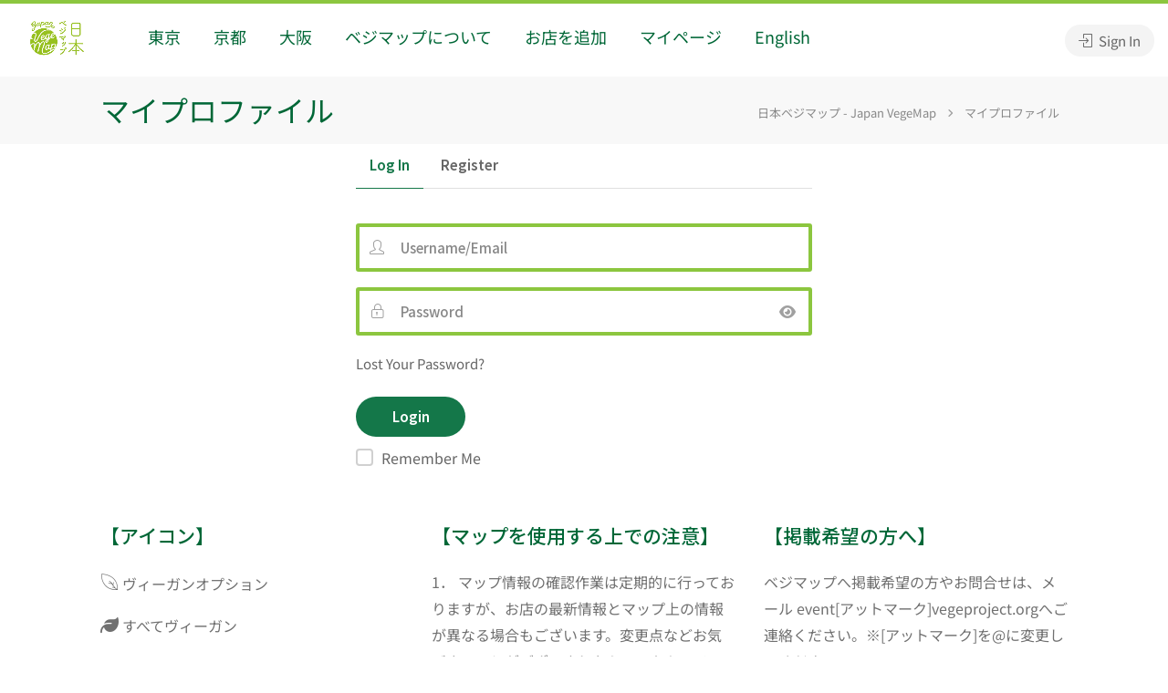

--- FILE ---
content_type: text/html; charset=utf-8
request_url: https://www.google.com/recaptcha/api2/anchor?ar=1&k=6LfPYbgUAAAAAOcPZUuU9Iq7Wklk9hpindYr3dOy&co=aHR0cHM6Ly92ZWdlbWFwLm9yZzo0NDM.&hl=en&v=TkacYOdEJbdB_JjX802TMer9&size=normal&anchor-ms=20000&execute-ms=15000&cb=47030kpfnerf
body_size: 46022
content:
<!DOCTYPE HTML><html dir="ltr" lang="en"><head><meta http-equiv="Content-Type" content="text/html; charset=UTF-8">
<meta http-equiv="X-UA-Compatible" content="IE=edge">
<title>reCAPTCHA</title>
<style type="text/css">
/* cyrillic-ext */
@font-face {
  font-family: 'Roboto';
  font-style: normal;
  font-weight: 400;
  src: url(//fonts.gstatic.com/s/roboto/v18/KFOmCnqEu92Fr1Mu72xKKTU1Kvnz.woff2) format('woff2');
  unicode-range: U+0460-052F, U+1C80-1C8A, U+20B4, U+2DE0-2DFF, U+A640-A69F, U+FE2E-FE2F;
}
/* cyrillic */
@font-face {
  font-family: 'Roboto';
  font-style: normal;
  font-weight: 400;
  src: url(//fonts.gstatic.com/s/roboto/v18/KFOmCnqEu92Fr1Mu5mxKKTU1Kvnz.woff2) format('woff2');
  unicode-range: U+0301, U+0400-045F, U+0490-0491, U+04B0-04B1, U+2116;
}
/* greek-ext */
@font-face {
  font-family: 'Roboto';
  font-style: normal;
  font-weight: 400;
  src: url(//fonts.gstatic.com/s/roboto/v18/KFOmCnqEu92Fr1Mu7mxKKTU1Kvnz.woff2) format('woff2');
  unicode-range: U+1F00-1FFF;
}
/* greek */
@font-face {
  font-family: 'Roboto';
  font-style: normal;
  font-weight: 400;
  src: url(//fonts.gstatic.com/s/roboto/v18/KFOmCnqEu92Fr1Mu4WxKKTU1Kvnz.woff2) format('woff2');
  unicode-range: U+0370-0377, U+037A-037F, U+0384-038A, U+038C, U+038E-03A1, U+03A3-03FF;
}
/* vietnamese */
@font-face {
  font-family: 'Roboto';
  font-style: normal;
  font-weight: 400;
  src: url(//fonts.gstatic.com/s/roboto/v18/KFOmCnqEu92Fr1Mu7WxKKTU1Kvnz.woff2) format('woff2');
  unicode-range: U+0102-0103, U+0110-0111, U+0128-0129, U+0168-0169, U+01A0-01A1, U+01AF-01B0, U+0300-0301, U+0303-0304, U+0308-0309, U+0323, U+0329, U+1EA0-1EF9, U+20AB;
}
/* latin-ext */
@font-face {
  font-family: 'Roboto';
  font-style: normal;
  font-weight: 400;
  src: url(//fonts.gstatic.com/s/roboto/v18/KFOmCnqEu92Fr1Mu7GxKKTU1Kvnz.woff2) format('woff2');
  unicode-range: U+0100-02BA, U+02BD-02C5, U+02C7-02CC, U+02CE-02D7, U+02DD-02FF, U+0304, U+0308, U+0329, U+1D00-1DBF, U+1E00-1E9F, U+1EF2-1EFF, U+2020, U+20A0-20AB, U+20AD-20C0, U+2113, U+2C60-2C7F, U+A720-A7FF;
}
/* latin */
@font-face {
  font-family: 'Roboto';
  font-style: normal;
  font-weight: 400;
  src: url(//fonts.gstatic.com/s/roboto/v18/KFOmCnqEu92Fr1Mu4mxKKTU1Kg.woff2) format('woff2');
  unicode-range: U+0000-00FF, U+0131, U+0152-0153, U+02BB-02BC, U+02C6, U+02DA, U+02DC, U+0304, U+0308, U+0329, U+2000-206F, U+20AC, U+2122, U+2191, U+2193, U+2212, U+2215, U+FEFF, U+FFFD;
}
/* cyrillic-ext */
@font-face {
  font-family: 'Roboto';
  font-style: normal;
  font-weight: 500;
  src: url(//fonts.gstatic.com/s/roboto/v18/KFOlCnqEu92Fr1MmEU9fCRc4AMP6lbBP.woff2) format('woff2');
  unicode-range: U+0460-052F, U+1C80-1C8A, U+20B4, U+2DE0-2DFF, U+A640-A69F, U+FE2E-FE2F;
}
/* cyrillic */
@font-face {
  font-family: 'Roboto';
  font-style: normal;
  font-weight: 500;
  src: url(//fonts.gstatic.com/s/roboto/v18/KFOlCnqEu92Fr1MmEU9fABc4AMP6lbBP.woff2) format('woff2');
  unicode-range: U+0301, U+0400-045F, U+0490-0491, U+04B0-04B1, U+2116;
}
/* greek-ext */
@font-face {
  font-family: 'Roboto';
  font-style: normal;
  font-weight: 500;
  src: url(//fonts.gstatic.com/s/roboto/v18/KFOlCnqEu92Fr1MmEU9fCBc4AMP6lbBP.woff2) format('woff2');
  unicode-range: U+1F00-1FFF;
}
/* greek */
@font-face {
  font-family: 'Roboto';
  font-style: normal;
  font-weight: 500;
  src: url(//fonts.gstatic.com/s/roboto/v18/KFOlCnqEu92Fr1MmEU9fBxc4AMP6lbBP.woff2) format('woff2');
  unicode-range: U+0370-0377, U+037A-037F, U+0384-038A, U+038C, U+038E-03A1, U+03A3-03FF;
}
/* vietnamese */
@font-face {
  font-family: 'Roboto';
  font-style: normal;
  font-weight: 500;
  src: url(//fonts.gstatic.com/s/roboto/v18/KFOlCnqEu92Fr1MmEU9fCxc4AMP6lbBP.woff2) format('woff2');
  unicode-range: U+0102-0103, U+0110-0111, U+0128-0129, U+0168-0169, U+01A0-01A1, U+01AF-01B0, U+0300-0301, U+0303-0304, U+0308-0309, U+0323, U+0329, U+1EA0-1EF9, U+20AB;
}
/* latin-ext */
@font-face {
  font-family: 'Roboto';
  font-style: normal;
  font-weight: 500;
  src: url(//fonts.gstatic.com/s/roboto/v18/KFOlCnqEu92Fr1MmEU9fChc4AMP6lbBP.woff2) format('woff2');
  unicode-range: U+0100-02BA, U+02BD-02C5, U+02C7-02CC, U+02CE-02D7, U+02DD-02FF, U+0304, U+0308, U+0329, U+1D00-1DBF, U+1E00-1E9F, U+1EF2-1EFF, U+2020, U+20A0-20AB, U+20AD-20C0, U+2113, U+2C60-2C7F, U+A720-A7FF;
}
/* latin */
@font-face {
  font-family: 'Roboto';
  font-style: normal;
  font-weight: 500;
  src: url(//fonts.gstatic.com/s/roboto/v18/KFOlCnqEu92Fr1MmEU9fBBc4AMP6lQ.woff2) format('woff2');
  unicode-range: U+0000-00FF, U+0131, U+0152-0153, U+02BB-02BC, U+02C6, U+02DA, U+02DC, U+0304, U+0308, U+0329, U+2000-206F, U+20AC, U+2122, U+2191, U+2193, U+2212, U+2215, U+FEFF, U+FFFD;
}
/* cyrillic-ext */
@font-face {
  font-family: 'Roboto';
  font-style: normal;
  font-weight: 900;
  src: url(//fonts.gstatic.com/s/roboto/v18/KFOlCnqEu92Fr1MmYUtfCRc4AMP6lbBP.woff2) format('woff2');
  unicode-range: U+0460-052F, U+1C80-1C8A, U+20B4, U+2DE0-2DFF, U+A640-A69F, U+FE2E-FE2F;
}
/* cyrillic */
@font-face {
  font-family: 'Roboto';
  font-style: normal;
  font-weight: 900;
  src: url(//fonts.gstatic.com/s/roboto/v18/KFOlCnqEu92Fr1MmYUtfABc4AMP6lbBP.woff2) format('woff2');
  unicode-range: U+0301, U+0400-045F, U+0490-0491, U+04B0-04B1, U+2116;
}
/* greek-ext */
@font-face {
  font-family: 'Roboto';
  font-style: normal;
  font-weight: 900;
  src: url(//fonts.gstatic.com/s/roboto/v18/KFOlCnqEu92Fr1MmYUtfCBc4AMP6lbBP.woff2) format('woff2');
  unicode-range: U+1F00-1FFF;
}
/* greek */
@font-face {
  font-family: 'Roboto';
  font-style: normal;
  font-weight: 900;
  src: url(//fonts.gstatic.com/s/roboto/v18/KFOlCnqEu92Fr1MmYUtfBxc4AMP6lbBP.woff2) format('woff2');
  unicode-range: U+0370-0377, U+037A-037F, U+0384-038A, U+038C, U+038E-03A1, U+03A3-03FF;
}
/* vietnamese */
@font-face {
  font-family: 'Roboto';
  font-style: normal;
  font-weight: 900;
  src: url(//fonts.gstatic.com/s/roboto/v18/KFOlCnqEu92Fr1MmYUtfCxc4AMP6lbBP.woff2) format('woff2');
  unicode-range: U+0102-0103, U+0110-0111, U+0128-0129, U+0168-0169, U+01A0-01A1, U+01AF-01B0, U+0300-0301, U+0303-0304, U+0308-0309, U+0323, U+0329, U+1EA0-1EF9, U+20AB;
}
/* latin-ext */
@font-face {
  font-family: 'Roboto';
  font-style: normal;
  font-weight: 900;
  src: url(//fonts.gstatic.com/s/roboto/v18/KFOlCnqEu92Fr1MmYUtfChc4AMP6lbBP.woff2) format('woff2');
  unicode-range: U+0100-02BA, U+02BD-02C5, U+02C7-02CC, U+02CE-02D7, U+02DD-02FF, U+0304, U+0308, U+0329, U+1D00-1DBF, U+1E00-1E9F, U+1EF2-1EFF, U+2020, U+20A0-20AB, U+20AD-20C0, U+2113, U+2C60-2C7F, U+A720-A7FF;
}
/* latin */
@font-face {
  font-family: 'Roboto';
  font-style: normal;
  font-weight: 900;
  src: url(//fonts.gstatic.com/s/roboto/v18/KFOlCnqEu92Fr1MmYUtfBBc4AMP6lQ.woff2) format('woff2');
  unicode-range: U+0000-00FF, U+0131, U+0152-0153, U+02BB-02BC, U+02C6, U+02DA, U+02DC, U+0304, U+0308, U+0329, U+2000-206F, U+20AC, U+2122, U+2191, U+2193, U+2212, U+2215, U+FEFF, U+FFFD;
}

</style>
<link rel="stylesheet" type="text/css" href="https://www.gstatic.com/recaptcha/releases/TkacYOdEJbdB_JjX802TMer9/styles__ltr.css">
<script nonce="uxRU-r_eH745VTaNvjCJ1Q" type="text/javascript">window['__recaptcha_api'] = 'https://www.google.com/recaptcha/api2/';</script>
<script type="text/javascript" src="https://www.gstatic.com/recaptcha/releases/TkacYOdEJbdB_JjX802TMer9/recaptcha__en.js" nonce="uxRU-r_eH745VTaNvjCJ1Q">
      
    </script></head>
<body><div id="rc-anchor-alert" class="rc-anchor-alert"></div>
<input type="hidden" id="recaptcha-token" value="[base64]">
<script type="text/javascript" nonce="uxRU-r_eH745VTaNvjCJ1Q">
      recaptcha.anchor.Main.init("[\x22ainput\x22,[\x22bgdata\x22,\x22\x22,\[base64]/[base64]/[base64]/[base64]/ODU6NzksKFIuUF89RixSKSksUi51KSksUi5TKS5wdXNoKFtQZyx0LFg/[base64]/[base64]/[base64]/[base64]/bmV3IE5bd10oUFswXSk6Vz09Mj9uZXcgTlt3XShQWzBdLFBbMV0pOlc9PTM/bmV3IE5bd10oUFswXSxQWzFdLFBbMl0pOlc9PTQ/[base64]/[base64]/[base64]/[base64]/[base64]/[base64]\\u003d\\u003d\x22,\[base64]\\u003d\x22,\x22IEnCpcO1ZwzDuTxLwprCnsKBw64cw6bDicKSeMOnYGLDt3XCnMOFw5/[base64]/[base64]/CmHQyayFWDxfDmMOQw6jDh8Kmw6pKbMOcVXF9wrPDphFww6XDlcK7GSPDusKqwoImGkPCpTxVw6gmwqTCmEo+cMOnfkxQw6QcBMKPwq8Ywo1MccOAf8OIw65nAwPDtEPCucKyKcKYGMKFMsKFw5vCtMK4woAww5XDo14Hw4DDjAvCuU9dw7EfC8KvHi/[base64]/DoUHDsWnCpcKfIGdYwrcKw7LCvQXCmsOLw5USwpxJIMO/wp3DqsKYwrfCrxwAwpvDpMOTKB4VwrDCijhcVXBvw5bConYLHkzClzjCkknCqcO8wqfDq1PDsXPDtMK1fXx4woDDlsKuwqPDncOXJ8KxwogPYQ/[base64]/W8KkwoFRdSQDwoYJwoYnJcKqwrvDh0fDtsKjw6jCkMOsO3RgwrYwwqzCmcK8wqUdOcKdO23Cs8OewqbCgMOpwrTCpRvDgQjDp8OWw6bDu8OPwqcawrF9E8KVwpY5wrpkc8KIwpU4ZsK4w71MUcKYwo5Ow4BEw4jDjR/[base64]/JMKGw5rCi8Ocw7fCj8KIK8K6wrB2GMKawrPCkA3Dp8OWf3LDmSYwwrpgwpHCmcOMwoRQaUvDu8O9CDpNEFdLwqfDrkxFw4rCq8KqdMOPOWNfw7Y0IcK5w4/[base64]/dcOIw4Raw7hKwo5cwq7CqykPw7PCqcOTwqxQA8KVBhnChcKqUBnCtFLDs8Ozwr7DrXYKw4LCvsKGf8OsUcKCw5MaRGJiwq3DncOxwrghZU/DisKowpPCh0MIw5DDsMOhfFzDtsOFLxrCqMObHmXCtHMZwrjCmhzDq1NVw5ldbsKOEWNUw4bCtMKPw43DnsKsw4fDk2NCL8KKw7HCt8K9Oxcnw7bCsj0Qw5/DnRZGw4HDtsKHL27DhDLCgsOMfxpow7bDrMKww5ppwo/DgcONwqhwwqnCmMOGDQtAVgFeCMKrw57DgV4Yw4YlNlLDlcORasKnH8OmRQNpw4TDkSdCw6/CiQ3Dk8K1w5Y/T8OJwppVXcK9R8KPw4kuw4DDrMOSBxzCosOFwq7DjMO+wrrCrsKCbj0awqIPV23DqcKHwrfCusKxw5vChMO2wo/CqizDgGRUwrLDuMK5LAtdUhDDjiVUwpPCn8KKw5jDt1HCpcKpw6B3w5bChMKLw7lWdMOmwoTCuBDDlzfDlEFDfBXCp0EWXQMWwrdKc8OOUHxaUCjCi8OHwppYwr94wozDrR3Dg0vDpMKjwpzCncK1woklIMOQUsOvBVdgDsKWw6/CsSVmNlrDncKocnPCgsKTwqcCw6LCiCzDkH3DpwHDiF/Cl8KAFMKPW8OzTMOmAMKWSH8zw6chwrVcfcOpG8OoDgUbwrTCuMOBwpDDoDI3w78/wpbDpsKGwqgxFsO8wpjCmGjCtnzDtcOvw7NtUMOUwoMBw7fCkcKpwo/[base64]/woPCmBvDvUHDssKJwrLCuz/CmCzCjsOhSMKRLsKnw5vCsMOKYcOLQcONw5rCmw7CsETCnnwHw4TCjsOeLAtfw7DDgRBvw7gQw4BEwpxYD1oawq8Aw6NoSCpTV3DDjmTDo8OuRTwvwosBQAXCnmo2VsKHR8OywrDChAvCvcO2wo7CgcOmWsOEHDjCkgVKw5/[base64]/CkGTCjcONSWQmw5rDtDJsDcOGwpnDmMOiwqLCtGDDpsKzeBZ8w6rDlW59YcORwqpKw5bCn8Kpw5M/w4FvwpnDshdJdx3Cr8OAOBBUw5vCrMK4ITl4w63Cl07CuF0zIjjDrGl4OEnCulXCv2RgWE/DjcOHw5jCkUnCg0EvWMOww4UQVsO/woUrwoDCvMO8AFIAwqjDvRzChzLDojfCiCsuEsOKJsOFw6g/w47DoE1FwrrChsOTw5DCrC/Cs1JFPgzCnsOjw7YeY250FsKhw4TDiTXDrBR1YxvDnMKHw57ChsO/TcOcw47ClQZww4dKeCAIDVnCk8ONb8OYwr1Cw5DDkRrCgXXDqER0ScKGQ1IhZkMgWsKcLMKgw7HCoCTDmMKgw6VpwrPDtjfDu8O+X8OoI8OAN1VYbEAvw70RTkbCqMKtcFg1w6LDgVdtY8OfW2HDhk/DqkQLCsOuMTDDssOzwoDDmFE5wpHDnSQtOMOnBnYPc3jCqMKPwoJqfm/[base64]/[base64]/ChcOSDsODfBLConlNwq5oGGHCi8OywoxJVhhtUsO1wpgxSMKXCsKkwpdowp5xdj7Cjnhzwq7Cj8K9HU4vw6I5woU8ZMKHw7jCiF3ClMOHX8OGwrnCqgdYBTXDocOqwrzChG/DtWtlw6QUAzLCsMOjwrhhScO4KMOkCGdhwpDDnlYQwr9WeGrCjsOEInEXwpdxwpvDpMO8w5g0w63Cn8KAFsO/wpoqTFsvUxx8VsOxBcOTwoUYwqkkw7ZrZsOtPHZvBD0Tw5vDrGvCqMOgDj8ZWnwew7DCoUdiR2tnF0/DsHvCoysJWlcLwqjDgnDCjjJbfV8KU24mMcKbw64aWSPCsMKCwq8Ew4QiWcOGIcKPTxxVJMOJwoN6wr1Pw4LCv8OxTcONCFDDssObD8OiwpPCgyZrw7PDkVDChxzDosO3wr7DscOBw4UTw6g0Fy0xwoktWDRnw73DnMOFM8KJw7vCrMKKwpEIOcOrGxBuwrwoeMK/wrhjw49gJcKYw4lbw4QiwoPCvMOkJRzDkjPDhcObw7nCl3g8B8Oew6jDqSkMNE/DtWsPw4AYD8OVw4FdAXjDk8O/DyEkw4wnYsOfw7nClsKPWsKqF8Kmw5fDiMO9QVJHw6s5aMKIN8KCwozDlyvClcO6woDDqzoWUcKfIALCiF0Sw7FkKlRtwrTCuwhEw7DCpMOew6M/RsOgwoTDgcK/HsOQwqrDmcO/[base64]/Ck8KXwp8fasOywrlOHkLDvGkhTcKxw7YTw7PCjsOZwqXDqMOODCvDo8Kfwp/[base64]/CpcK+OcKJwoJGwqnCicKmTsOCVSIwwoI/bsKFwoTClxXDqMOIf8OQAXrCqCR4AMO1w4Aiw4PDkcKZdlR8dnBvwpogwrIREcKrwp4kwoXDllhowonCjVlJwo/ChlJBSMOgwqfCj8Ksw6bDoiddGEHCpsOGTWphfcK4fxLCuXDCmMOMd2PCoAweOVzDojvCjsOAwqHDusOGMk7CvDobwqzCvyc+woLCh8K/wopNw77DuDN0aQnDiMOew4dqHMOjwqjDn3DDjcOZWQrCjUBtwqnCsMOiw7g/w5w0bMK9C10MdcKMw7xSfcKDG8KgwqzDvsOywqzDtDdNKMKJYcKVdiLCjG5iwqwPwrUlQcOQwr/CgFrCr2NpUMKbZMK+wr43CnETICcxF8K0wr7ClinDuMKFwr/CrXcNCD0ReEsgwqAJwp/Di2t2w5fCuk3DuBbCusOfPMKnMcKIw7gaegDDvcOyL3zDn8O2wqXDvijDn14Qwr/Cgik+wpnDoUTDucOJw4lfwq3DisOZwpVpwrALwq9Zwq1qdMKeKsKDMRXDv8KhAH0PeMK7w7ECw7TDl0vClAdQw4PCgMOxw7xFKMKiDiDDk8Oja8O9WzfCsUnDu8KbYgFeAgDDs8OyaWnCpMO6worDnVHCvTrDqMK/wqZ3Jh0IDMOJWxZBw70+w7AwX8Kww7AfdlrDmMKDwozDkcKhJMOowotuAzfCrUrDhsKqZsOZw5TDpsKNwr/ClcOLwrPCukxqwpMPfG3Ctz5Tdk3DnzvDtMKAw6bDtGEjw65vwo0owrxOQsKDSsKMFTvDt8Orw7ZOTRZkSMO7dAYZScK8wrxhUMKtIcObL8OlKSHDpD1rasKfwrRiwo/[base64]/L8OQTMOuwoJmAkxzeMOSWW7DmEDCgsKiw63CqMO3PsONwp8Ow6XDmMOIAGXCn8KCb8KjdCVXE8OZIG7DqTo/w63DmwLDv1DClyHDkhzDsGgOw7jDqjXDlcO+ZT4RLsKMwrlEw6F+w6DDjxkwwq9gNsO/WDrCqMKcF8OLQEXChxXDvU8gBTMQJMOyacOcw6guw5NtKMObwoHDl08SPUzDocKVw5J5KsOORFzDvMORwrDCrcKgwolLwox7TVlGC1jCkRrCp0XDi23CrsKPP8OOccO3VVbDq8ODQXrDj3dsDVbDv8KVO8KswpgMAGsKYMO0QMKBwoEfTcKsw5/Dn0csB13DrCNbw6w8w7/[base64]/[base64]/Cj8K4ScOAR8Ogw6ZLOCtdwpvDqWrDlcKod8OMw5gBwo56EMO0XsOxwrAxw6AbTxPDiAZpw5fCtiMIw7csYSfCj8KPw47Dp0TCuAc2eMK/aH/Cr8OYw4fDs8Klw5zCrwAWZsK+wqoRXDPCl8O2wrQPGzwPw6jDjMKLKsOTwphCYlfCn8KEwosDw65DcsKKw7/DscO+wqbCtsOuZF7CpHBWEELDoBVhSD4/[base64]/[base64]/DtMOxEMK3XsK/woDDtVLCqMOCacKZw4/DusKQJMOjwrNAw63Dgylka8KzwokRPw7Ck1nDlMKOwojDncO4wrJHwprCh0NOI8Odw7J5wphmw6hYwq3CpcOdBcOOwoTDpcKBVWI6byPDvgprOcKLw68tfHc9UR/DqlXDnsK8w6YKEcKcw7oeSsO4w5rDl8KBasO3wpN6wqItwoXDtlPDlyDClcOveMKeV8KBw5XDiXkAMnEbwpHDn8OWVMKDw7FfI8OuJijClMKFwprCkQ7CtcO1wpDCpcOsT8OzbAIMQ8KXS34Wwq9LwoDDuxpCw5NDwrJEHS7Dt8OwwqNFP8Kxw4/CjgcJKcKmw63DgHrDlXchw40gwp0RF8OVVGwpwrLDoMOJHU9Tw6oGw5zDoTVewrDCtQkcUDnCnysCQMKXw5zDlm9eEsKcX2s8HsOFAVgpwofCjMOiFX/[base64]/DncOLw5M+wq98I8OYwqJLUTPDqcOeJsKOw74TwoLCrR/CqMKHw4zDngjCq8KRcDsXw6vDuRsqcT5vZT0bTgFLwozCn1h7H8OeQMKoAGQZfMK4w53DhEdSdWLCkAxoaFMUISDDiUPDkAzCqATChsK6AcKWQMK2E8O7AMOyT1IzMgdZRcK5FiMXw7fClcOIR8KFwqZVw6o4w53DgMOOwoIqw4/Ds2fCm8KuKsK4wpl2OQIUYmLCkxw7KUzDsT3CvVsiwoQ2w4HCrhkXQsKOTsOwXsK9w57DpVV0SE7CgsO2wqs3w7k9wpHCpcK3wrNxfwYFF8K5dsKowr5Tw45Zw7M7ScKuwqMUw49Swp0rw5/CvsOvJcOYAz1Gw4fDtMKKI8O0fBbCh8K6wrrDnMKcw6J1Q8K7wq7CiBjDsMKPw47DhMOaScO9wqPCksODQcKbwpfDtsKgUMOqw68xNsKmwqjCnMOifcO3I8OOKwXDg0AWw6NQw6zCpsKGHcOTw4zDt1Rhw6TCssKvwokXay/[base64]/DoMKcw5tSw4ZKwq/DpMKQwpYxK2xTTsK9wo0uw6PCrFB8woQGEMOjw7sqw78nGsOuCsKHwpjDn8KLaMKfwoMXw7bDq8K/FC8lCcOvMATCmcOTwodFw4oWwpwwwpXCvcOyY8KXwoPCscKxwpVidELCkMK5w4DCjcK5BSNaw63DgMKzNUDCu8KjwqzCvcOgw4vCisOyw4Uqw6nCoMKgQMOsSsOyFFDDl37CrsKLbjXClcOmw53Dq8OPP08eOVg2w6ljwpZgw6Buw41+JE3Dl27DtRvCtDojWcO/QyUxwqUuwoXDjm3CqMKrwqY9RsOkRzrDt0TCk8KURQ/Cs23CvUYCZcOxBXl5YQ/Ci8Obw6xJwp0XWsOkw67Cl0XDisOHw7x2w7rCl0bDmD8FQCrDkk84WsKPH8KYA8KVacOmYMKAQWzDlsO7JsOqw6TCi8KMG8Kuw7szX1jClUrDoibCucO/w7NpDE7CoRnCh0RSw49BwrN/wrRFKkVUwrU/H8ORw4xRwohQG0PCv8Kbw7PDvcORwokwQ1PDszw3N8OuacKzw7ddwrfDqsO5EcOFw5XDiVnDpRvCgE7CokTDhMOSEWfDrz9FB1LCs8OHwqHDu8K7wo/CuMO/wr3DnBVpZyBDwqnCqQwqb1IBNnUMXsOKwo7ChwdOwpfDvjR1wrhlT8KNMsOewofCgsOJcynDocKBD3xewrnDtMOQQj8Cw5EnLcO1wpHDlsOqwrcqw59ow4/ChMOLJ8OTJTMmAMK3wqUZwrHDqsKDQMOOw6TDhWTCt8Oof8KIEsOnw6ptw53Dow5Ww7TCgMOSw7vDhHDCuMOHV8OpM01gYBYRIUB7wpAtIMK9ZMOKwpPDu8O/[base64]/[base64]/[base64]/PsKSfQnCvCfCicO9wo7DuMOGehsxB0N4w6RHw6chw7fCucODP2DCsMKNw5B2NSVbw5Vow73CssOfw5AzH8OgwrjDmznDnSAbLcOkwpI/EsKhb2vCnsKqwrRvwonCj8KTXTDDmcOOw5wuwpoww6DCvHMkesKBEB1Ran7CnsKLChUOwrTDrMK6Y8OIw4rCrzRNIsK4esOYwqfCknA8AHbCjDh2V8KnHcKewrNSAzjCqsOmLg9EcyZ1bBJFIsOrHEXDvQjDtE8JwrrDkWpQw7lcwr/CpDXDiCVfMH/DvsOefnzDrVUiw4LCnx7CscOBdsKfPAI9w5LCglTDuG1CwrvCrcO7K8OQBMOhwqPDjcOTZmVtNx/CqcOIPx/DtcKeRsKmb8OJRRnCqwNgwpzDtnzCmx7Dpmc5wr/DrMKLwpbDt0BPHsOfw7Imci8AwotPw7wBKcOTw5cQwqUJKE9fwpF6Z8KcwofDg8Odw7EJFcOUw7vDqcOjwpEgDRnCisKmD8K5YivDpwNXwqfDnRPCliR/[base64]/Dp2PCg8OPwq/CtzrDkcKIw5pVfFzCqFdmawHCqcKnKVRiwrjDt8KmQnEzRMKvb3/Dr8KbSn/DksKFw7JgCklyFsOqE8K1FTFHbFnDuFjCuz0Mw6/DlsKLwrFsDR/DgXxNCMOTw6rCuTXDpVbCqcKfVsKOwqUbOMKHOG5zw4BqB8OjBxJqwpXDkUExWEQGw7DDvG4swoZ/w406eRguSMK5wr9Bw5xsT8KDw4ICKsK5NMKzLCLDssKBfxVuw7nDn8OefhwwbTLDtMKxw79rExcCw5UMwojDvcKgcsObw5g2w4rDqlrDicKowr/[base64]/Cs8K/[base64]/d8Kxw4dqV8ONwofDmzvDoVvChFw6U8Oxw7A1wpMFwoVMcVXCnsO3SmUFCMKFFkopwrpJPmXCgcOowpcycMO1wrISwqnDpMOvw6wZw7/Cqz7CsMKxwpMmw4LDmMK8wphMw7sDeMKRe8KzDjkRwpvDncO7w7bDg3fDhwR0woLCi0I+bMKHG2IZwowJw4BMThnDmm9Kw45XwrPCl8K2wqHCmGw3DMKyw7fCusKRFsOubMO0w6EOwrTCgMKOYcKPScOvZMKEXjbCslNkw5/[base64]/CqsOIVcOkw7DDmcKlIDvDi3fDnkjDklBWaBJewqrDpirCnMOrw6rCt8ONwoR+N8KRwpdoCxBxwpVrw5ZywoPDnEY+wpLCiAstM8OlwozCgsKabGrCpsOXAsOmDMKJGBZ3bEzCoMKUScKGwphzw7XCk0cgw7Uzw4/Cu8KjUG9mUixAwpPCrB/[base64]/DjMKVwoN7RMKjw7TDk8OxN1UjQx/CmkxxO8OCSzDCiMKOwqXCm8OAD8KZw6JtYMK1UsKwf1Y+FhbDsw5nw4Miwo/DiMOGLMO+bcOPREF1ejvCjSAAw7fCi0LDnxxpQGs0w5ZKeMK8w75cQSbChMOfecKecMONKsOQT3pFeTLDu1HDl8KccMK9ZsKqw6XCpRvClcKiaBE8V2LCgMKlICgPM2oeMcOMw7/Dl0HCtmXCmiAiwrN/wqDDhC/[base64]/Cs1oSTxnDpkzDocOsX8OnwptYwq7DvMKlworCisKOU21vbEnDpWA/[base64]/DgjBTwrrCqsOYw7cRwodfwqrCqsOpcl3DoHVbR0HCjQjCmijCmyxPPDrCncKBJjRbwoTCi2XDi8OXI8KfD3ZNUcOqacKww6nCmF/CisK6FsOdw7HCicKpw5QCBlfCqMKPw51pw5zDm8O3QMKLfsKywo3CiMOpwpcaTMOWTcKjQsOKw78Uw79GZEkmBhPCksKzVkrDocOrw4pow67DncORE17Du3FRw6PCqUQSbE5FBsKnecKXYWdEw4XDgmNOw7jCoglWHsK/RifDqsOuwqoIwolPwpcBw6HCtsKPwr7Dg2TCj0t/w59GScObYUHDkcOHP8OOIwnDsgczw5XCs1TCm8K5w4bDvkUFOhHCvsKmw6JTfMOZwrdww5rDqwbDpUkLwpsew5MawoLDmjhUw4gGGMK0XSRVCH/DmsOgRDXCpMOgwrZiwoVvw7jCl8OVw5AOXsOww4kDfwfDv8Kzw6MCwphnV8OqwolTD8KFwoPDhkXDqXHCj8Kawp0DW0krwrthX8KwNHklwrc4KMKBwrDCsUpFO8OabcKYeMO+LMOVMCvDiUHDhcKwJsKeN0FOw7AsID/DicKzwqwsfMKXK8K7wpbDp17CrTfDsVlKFMOAZ8K+wpPDtyPCgSRdKD/DoARmw7hjw688w7PDqnHCh8OaBQPCi8OJwqdaDsK9wqvDiXfCrcKywrRWw5JCasO9AsO2McOgVsKdAcKiLGrClxXCpsOrw5LDthDCtAAiw5ovF0XDocKBw53DpcOYQk3Djk7CncOswrvDsDVSSMOswphXw5nDvA/DqMKKwoU5wr8rK1HDohICYDzDm8KjRsO6H8ORwoXDqSozdsOpwogww73CvXYhb8O7wqkZwrDDncKnw75XwoQZJTpPw5l0BAzCtcKpw5cSw6vCuxUowq4uXiROAlnCrllDwp/DtcKWS8KwJsOncFrCqsKkw6HDvcKYw7oGwqBvJwTClDHDjjRzw5vCiG0idTfDll0+DAYSw4bCjsKTw69Gwo3CkMOWOcKDK8KiHMOVGQpww5nCgjvCpEvDvDXCr1rDu8KYIcOTfEcCBgtmZ8OZw4Fvw7RjGcKFwoLDs3ANWiQswrnClkA/RB/DoDVgwpPDnhIIU8KQUcKfwqfCnUJrwo0fw4/CvMKOw5/Cqzkxw5xTw6dnw4XDsiRXwokrCyQ+wo4eKsKQw7jDrVUzw6UcKMKAwr/[base64]/w6MvBn9Uw6EDB8OSCSDDjAU/w7s/w73Ci1h5ETlawpoaKMOzHD5zMMKWR8KRC2gMw4nCpsK1wptUKG3DjRfCpFHDo3NvET/CgRvCosKZIMOqwoE9VDYzw5AUOS/CqAdXZwcgFx5NK18UwrVjw4hyw5giJMK5FsOMXkDCjCBiNm7Cm8Ktwo7Dj8O/w6h8MsOaGFrCvVPDnU1Pwq5YW8Oufi1ww44qwrbDmMObwoB+WUE6w50cZyXDksOtQTkKOwpNXmBbZQgtwpdywoDCgQgTw6pRw6MSw7Fdw75Kw61nwoMsw4XCswLDhCNgw4zDqHsRAz4Sc2odwqQ+AUkRCFrCisKPwrzDlGLDoj/DvW/CriQGIycsfcOWw4XCsycZOcO6w4V3wpjCusODw4ZIwpBSO8OhGsK8CyPDssKBwp14OcKBw5llwoXChhnDr8O3BC/CtFQKQjHCocOCQMKLw4lVw7bDpcOTw6fCtcKBMcOgw498w57Cug/Cq8OqwpfDhsK2w7Eww6ZiOlF1wp12MMOKMMOvwq5tw57CpMOcw704AGnCgsOUw4/DtTbDt8K/AcO0w7vDksOow4nDm8Kww7vDmzUDe2cXKcOKQifDiS/ClnwqUkE/[base64]/a1AZwrDDuhrDp8KAw4XDghIzQMKgw5jDp8O3KlhNOwrCpMKlOxHDj8O9YMOwwo/DukJhI8KGw6U+PsK5woRHccKAVMOGUVwuwq3DqcO3w7bCgEMNw7lQwqfCjWbCr8K+SQZ0w4NSwr5TPw/CpsOxXhLDlmgiwr4Bw6sJZ8KpaTMZw5TDs8KDDcK+w5dpw5B4bCcnIT/DqVF3H8OKaWjChcOJQcOAZA0Xd8OgVMOFw4bDpSjDlcOywpgdw4hCf0tfw7bDszE1RsO3w604wpTCrcK7D04pw6fDsTxlwqLDugRXDHPCrlTDgcOvU2BZw6nDv8Ksw5YGwq/DuU7CpnHCvVDDvn01DSTCkMK2w5NRNsKkCh0Lwq4qw50Ywp7DmDdVEsOjw4PDrsKKwoDDn8OmCMKyLMKaI8OARcO9HsOcwpfDlsONYMKbPGswwr7CgMKHNMKVGMO1djfDjT/[base64]/fGcRQcOEAMOabFfDscOPNC1uw7EQOcKAc8KEEFZtGcOqw4XDgHtxwrUrworDnWLCszfCmjpMT3HCpsKcwq/DscK9UGnCpsKmQVE/OGwFw4jDlsKKIcK1aALCtMKzRgJtAjRYw7w6a8KCwrTCn8OZwolBdMO7Ikg0wpXCpwd3d8KRworCoQoEVws/w5DCncOfdcOYw6zDp1dLNcKEGVTDi37Dp1g6w6QCKcOaZMKmw4/CnjHDi306CsKswqV4ZsOlw4DDlMKDwqAjBToKwqnCjMKWPQgpTWLCvFAnfcOedsKCJlYJw4bDuh/Dl8KQd8ONeMKSPsOxZMK6NMOlwp8PwpF5Cg/Dixk7F3rDkS/CvlIWwp8+UgxpBGYhOTXDrcKVdsOaWcKZw5jDmHzDuD7Dt8KZwozDrVwXw4XCo8OqwpIgI8KOcsODw6vCsCrCnivDtDIUSsKdanPDgTFyPcK+w7oMwqtTacKoPj0ww47CqihqYScOw53DjsKCJj/CjsOaw5jDtsOHw6UxLnRawqrCjMKSw55UIcKiw63Dk8ODdMK8w4jChsOlwqbCvhEhO8KnwplYw5h9PcKnw5vCr8K4LgrCs8O/[base64]/ChXrCrkrCmnNzw4QXwprCuXllIE/Duk3CpcOqw7olw4w2G8Kww6DChF/DkcKXw5x8wpPDvsK4w53CmgXCrcKJw6M0Y8OSQBXCo8Ohw41xQFlTw79YRsO9wpDDu0zDq8OzwoDCmEnDosKnQULDvDPCnyfCtjxUEsKvacKJesKCfsKZw7hSEcKwX1B+wp1dPcKfw6nDrxYBOlhxamkjw6DDocK9w5AbWsOJEig6chZ+U8K/AWVbbB19DxZ3wqcpT8ORw48zwqvCl8OPwqFgSwRRfMKsw5t+wpzDmcODb8OcZ8OWw7/ChMOEIXxGwrvCmsKPKcK8Q8KnwpfCusOXwplcVXgWSMOeYxRuG1ICw6XCkMKJLGkzSHprDMKjwpFGw4xjw582w7whw7XChFM0FsKWw6sCXMO0wq3DrSQOw6/Dr17CoMKKUWTCvMK0Systw6V+w4l3w5VmWMO3UcK9InnCjcONCcKocwc3eMK6woUZw4FzMcOHe1gKwpnDlU42HMK/AgTDiUDDgsOew7fCj1dyY8OfPcK/OQTDqcOrbj7DpMOZDHPCk8OOHDjDj8KMPCfCnQjDgRzCnhXDj0fDkTE1wqPCl8OgScKdw4w9wo9rwrDCicKnLFFrAjxfw4XDqsKDw68DwpHCijzCnh0gHUTCgMODXR7Dt8ONGUPDrMKCYFXDhC/DkcOIDCjCmAbDrsOhwrp4asOwKHV4w6Vjwr7CmMKtw644HEYUw6zDvcKmDcO6wprDisOQw4ckwoErHkFPAw/DmMK9c03DqcOmwqLCuk/CsBXCg8KMLcKGw45Wwq3CrndsJicJw6vCnQPDrcKCw4bCplokwqYdw4BkbcOVwojDr8KDMMKNwoxawq5swoMtXxknB1LCjA3DukjDs8KmLcKrCQAyw55RMMOFVQF3w5rDg8KjG2TDrcKjRGh/[base64]/wprDo8OBwqvDjBYMQ8Obw67Cg8Kcw6cXw552wqVTwr/DlcOSfMOEI8OLw5kYw500H8K2cXFww5bCsx8Bw77Ct288wr/DjEvCjVcSwq/Ci8O/wpxyHC3DocKVwqoPK8O7QMKlw48XDcOFNhUwdnLDvMKiXMOHZsO0Ng58WsOiMMKCe29lPgfDr8Ovw4dwZMKaSHETT1wuw6fCvsOOX2XDmSHDti/Dh3jCo8KhwpYXKsOWwofCphHCnMOtbivDklQWfCZXDMKGUsK4VhTDmSxUw58CFAzDj8Orw4/CqcO+eFwMw4HDvRB8CSvDu8Kiw6/CscKZw7PDqMK7wqLDr8KgwqMNdknDqsOKBl0ZVsOAw4I2wr7DkcKTw7DCuHvCkcK/w6/CtsKJwoJdOcOcKSzDtMKDe8OxSMOcw5TCoklDwqxFwpt0VsKfOhbDj8KQw7nCg3zDv8OIwp/Cn8OsaiYSw4jDuMK7wo3Dlkd5w4lHN8KiwrAyLsO3wptqwp9nX1ZiUWbDiBYIbHlMw4Niw6jCpcKYworDnlZMwpVTwo4uPFEiw5LDksOwecOoUcKvf8KPdXJHwo1Vw5XDknvDsCnCqTA2esK7wrgnVMOzwqJlw73Dm3HDq0s/wqLDp8Kow7jCqMOcLMO1wqzDj8Okwr0oYcK1RhZ3w4zCssONwrHChFU4BToqH8K0JTzCqMKMXyfDrsK1w6rDjMKFw4fCt8OrVsOww6HCosOFbsKyAMKNwo0KCk3Cikt0QMK/w4rDmcK2X8OkW8Oxw60nFUTCowrDuQpBIBRcdCdWGlMTw7ISw70Vw7/CicK5MMODw7fDvFwzR3M4AMKYcz/DkMKmw4/DvcO8WX/CjcO6DCnDhMKuLF/DkR5wwqXChXdvwrTDvjhvFRHCgcOQNGlDSx56wo3DgFpKFgZnwoVTFMKEwrIHe8KzwocAw6MXXsOZwqbDuXYHwrvDr2/CiMOAaWHDrMKbKcOPEcKnwoLChMK6DmtXw5rDqlooE8KnwrpUYjfDr00nw7sQYHoXw5/DnnJ4wpnCnMOYDsO/w73CpzbDqSUQw7DDhX9BbwkALFvDr2FkM8OfIzbDsMOhw5R0ZjMxwrsDw7hJVHfDsMO6SyR6SnQPwrDDqsOQCCDCvH/Dn2YbacOLV8K1wpINwqHCmcOWw6nCssOzw74cBcKcwqZLFsKjw6HCqnvCl8OMwpPCmGRQw4/Dn0/CnwbCqMO+XTnDiUZBw6nChiUaw6vDo8Ktw4TDthXCusOaw6t6woDDmXDCmsK4ISEzw4TCihjDvsKvP8KneMOoKzDCtkpXWsK/[base64]/DrUooHAzCoW4jwqTDvMK5wopcQzLCmx8kw4/Cs2o0LUDDvDtIQ8O2wpdiDsOcMDlyw4jCv8KZw7zDhMO+w4DDo23Ci8KewonDj2nCisOlwrDCsMKjwrMFMz3DosKQwqDDusOEIwgbCXHDssOEw5QCLsOTf8Olw4ZUWMKjw4FAwojCpMOfw7/CnsKGw5PCoW7Dlz/CgwTDm8K8dcKqb8OwWsO4wo3Du8OjamLCjmk3wrpgwrBBw6vDmcK3w79qwrLCgXs0NFQswr4Xw6rDmQDCpGNdwqTCoidWNg3DiFUFwrPCuxLChsOOUUY/OMOdw5nDssKfwqc8bcKmw6jCqWjCmgvDhwMxw6BhNG8ow5k2wp4Fw4ZwJ8KgQ2LDlsOhfFLDhXXCqFnDjsKcdnsqw5PCp8KTdBTDjMKqesK/woQMbcOTw6sXbF9xBBcSwo/DpMOJccK2wrXDlcOsIcKawrFSEsKEFWLCkzzDtjTCh8ONwprCqDFHwq5HE8OBAcKkJcOFO8ODXx3DucO7wrAnBDTDpVhsw5/CjnZjw5ZEZCV4w742woYYw7HCn8OcYcKqSxAGw4c9GsKGwrDCgsO9TUbCsm8yw7I7w6fDkcO/BFTDqcOJfn7DhMKrwr/CssOFw57CtsKfdMOkLEXDs8K/[base64]/DoMKqRcO0wqMdXSzDjW97woPDmzDCt2PDssKOU8ODE3TChmDCqQrClsOHw4DCqcKUwpvDpg1qwofDgMKtfcO3wpB9TcOkecK1w7gGE8KfwqVoW8Khw7LCtRkzKhTCgcOldxN9w41Mw4DCrcKsIsOTwpZEw6/CjcOwMWIbK8KSGcOAwq/[base64]/CuxZaBcO/LgbDiTnDiRbDkcKKW8KdWxfDusObASgodcKadk7CosKjScO7dsK6woFZdC3DssKDDMOqMsOvwqbDkcKgwoTDuEPCh0VKMMOXPj7DhsKOw7Avw5XCt8K2wp/[base64]/[base64]/Dg8OLw6RTLVfClxHChcKrOx1jFcOTLsKHw4rCt8KXG1Umw58Iw4LCncOGTMK0XsK+wowLfj7Dnlw4fMODw4d0w6LDssOjU8KYw7zDrT9jaWfDgMOfw53Ctj3DuMO4a8OfIcO4QjfCtMOWwoHDlcORwp/DrcKpcijDhBldwrUaQsKuIMOfYj/CogwOdz4qwq3Ci2sEVDhHUcKtDsK4wqJkwodoU8OxDhHDuRnDocOGYxDDlCpqRMKnwrrChyvDoMK9wrg+QkLDmMKxwp/DrEV1w77DpAPCg8OEwonCpTfDv2XDksKCw5dOAMOOLcK0w657dFvCkVYxacO8wqg0worDh2fDpXXDocOTwobCi2vCqcKpw6zDq8KJUVpyD8KPwrrCn8OyRk7DvGjCo8KxfifChsKdC8K5wqHDhCXCjsO/wqrCn1Fbw74qwqbCiMK9wpjDtnJ3OmnDnWbDu8O1BsKsBVZIPgBpL8Otw5EIwovCq0Qfw7pawppUbmt1w6AlBibDgVLDuUA4wqxsw7/[base64]/DuMKiw7HCuUZewpBaw4jDjlrDpsO7wrwfacOMExrCk2EWelDDocONfMKow4xvAl7CixknDMOFw7fCgcKHw57CgsKiwo7CosOZORTCmMKtfcKnwqjClTtOB8OEw6LCs8K/wrjCpgHCrMODKgRoPMOYRMKsfzBMQcK/PQXCvMO4USwrw7QkIkViworCmMOJw47DtMOjbzBNwp4wwq8gw5bDhwcXwrI4w6TCnMKETMKFw7jCqn7DhMKjJyJVJ8OSw6/Dn3IHZz7DulLDsCZuwpXDscK3Xz/DvjUhCsO1woDDs3nDucOdw4hPw6UYMEhzeE1Qw4rDnMKCw7ZxQ2nDhzHCjcOMw5LDmXDDhcOIDn3DlsKrK8OeacKZwoDDuhPCt8K6w6nCiSrDvcKNw7/Cp8ORw5hdw5USdcKvECvCmMKCwpnCjn/CnMOxw6vDoQc9P8O8w6vDqgjCp07Dk8KZJXLDih3Cu8OGWCjCsGASTMKwwobDp1E3bifCtMKMwr48Ck52wqrDnhzCiGRaE1dKwovCqCEffGMTMVvDoHtjw4zCv0nChx/ChMK4woHDgG0lw7Z9c8O9w6TDrMKzwpDDnkRWwqpWw7LCmcKXEzBYwoLCr8O2w57Cqh7CjMKGOhhvw7wgdTNIw4/[base64]/ZUx/[base64]/f0gswpPCkmwCWiAKw5/[base64]/CncOBwqFyw7fClg7DusOpw5PCj8OYPkBhw7Nyw5EuQsOrdcKawpPCkMOBw6vDrcKLw4QiLWDCuGgXd1BKwrpfJsOGw6tdwotMwovDjcKXbcOEIxbCs1LDv2/CvMOfdkQdw7DCq8OUVEDCo1ofwrPDq8KJw7/[base64]/wo1iw6BkEcKcZsOrw7nCrsOyw5hfw7jCsMO3wpLDksO3VBHDnivDpDQbaWtnW2vDosKUccKeZ8ObNcOiNcOkXsOzN8O7w4PDuQZrasK3a0Qsw7PDhDvCtsOdw6zCtxHDuUgCw4YGw5HCn0Mhw4PCscKbwr/DvWfDkEzDrnjCtkcdwrXCtlsUKcKPdD3DrMOABMKewrXCrQ0MV8KIDk7CuUrDrRcew6E0w77DqwvDnFDDvXbCo1ZzZsO7NMOBD8K+RzjDpcOkwrBfw77Dv8OYwp3ClsO3wpDCjsOFwrHDvsOtw6QldBRfVHTCvMK+RWYywqliw6MKwrfChR/DosOJJ2XCsyLCr1PCnEhFcSbCjSwMbmolw4YWw74UNh3DocO2wqvDksOkL0gsw6NcNMK3w7cQwph7VMKuw4HCtwk5w4JFwoPDvSZlw71ywr3DpyvDkEbClcKNw6fCh8KMFsO2wq/DmE8kwrI1wphmwpNoZMObw5hXLk5vERjDjnvCl8OUw7fCnBDDosOOAybDmsOmw5nCrsOjw5zCsMKDwpRnw58MwrZkPBt4w4NowpFVwo7CpjTCtlAUBBZ/woLDnm1yw7fDuMOsw5LDoTA/NcKmwpURw6zCp8KtaMOaNVTCvDrCoUzDrj8ww4d+wrzDt2ZLYMO1UsKTU8KBw7h3YmBVEwfDrsOjbWAvwo/CsHLCoxXCv8OKQ8OLw5A+woBbwqkTw4LCrQ3CtwloS1wvAFHChxTDsjHDuSQuMcOtwqg1w4nDh1rDj8K5wpbDtcKSQBLCocKfwpMbwrPCk8KNw6oMacK7QcO4wrzCncKrwo4yw5E7e8KXwrvCu8KBCsKXw5VuIMKUwosvZRrDg2/[base64]/wqDCs31rQcKJwqFKOQTCpBkmJkUfRzHDtcOhw5HDlXXCgsK5wp4Ewp4Fw70jB8O/w6kRw4wSw7/[base64]/ClibDh8KEIcOXw4LDrG/CmMKuwrQ8wrowwqpqA37CuFYwJMOKw4YEZnPDqMKdwq59w7QqL8KXaMOyZgESwq5Kw40Swr0vwoUBw5QzwoDCqsKKPsOpW8O7wrVTW8KEVcKWw6ldwp/[base64]/Cq8O5w4LCvzHCrMOJwqfDuHjCizXCgMOcwoPDicKZBsKBS8OUw5NbAcK/w5shw7/CqcKhdsOPwpnDjU9UwpTDrhZRw5x1wrnCji8hwoDDi8O7w65FKsKcLcO8fhzChAlZd3A0XsOdLMK+w7orD1XDgzzCrXbDk8ODwp/DmUAswoDDsTPClDzCr8K1DcOeW8KKwprDg8OHT8KKw4zCusK1DcK7wrBrwp5rXcKQCsK2BMOawog0\x22],null,[\x22conf\x22,null,\x226LfPYbgUAAAAAOcPZUuU9Iq7Wklk9hpindYr3dOy\x22,0,null,null,null,1,[21,125,63,73,95,87,41,43,42,83,102,105,109,121],[7668936,783],0,null,null,null,null,0,null,0,1,700,1,null,0,\[base64]/tzcYADoGZWF6dTZkEg4Iiv2INxgAOgVNZklJNBoZCAMSFR0U8JfjNw7/vqUGGcSdCRmc4owCGQ\\u003d\\u003d\x22,0,0,null,null,1,null,0,0],\x22https://vegemap.org:443\x22,null,[1,1,1],null,null,null,0,3600,[\x22https://www.google.com/intl/en/policies/privacy/\x22,\x22https://www.google.com/intl/en/policies/terms/\x22],\x22lRYqm3fEXT/2kBydjDF7QjMRJz5OWBxGyJVR1WD3Gvo\\u003d\x22,0,0,null,1,1764740638695,0,0,[204],null,[57,191,208,141,12],\x22RC-k8SKH_ZUhqiFSg\x22,null,null,null,null,null,\x220dAFcWeA5irVSRXof8nHTdmzo2T1BzuF4zaZ9Bl_tKHaerjdSmMR7GsbJF2hWwRdwoy-lKUKHnIl4CFVZyExFxcip3RqFvmWzWhA\x22,1764823438876]");
    </script></body></html>

--- FILE ---
content_type: text/javascript
request_url: https://vegemap.org/wp-content/themes/listeo/js/jquery.scrollto.js?ver=1748847591
body_size: 1164
content:
/*!
 * jquery.scrollto.js 0.0.1 - https://github.com/yckart/jquery.scrollto.js
 * Scroll smooth to any element in your DOM.
 *
 * Copyright (c) 2012 Yannick Albert (http://yckart.com)
 * Licensed under the MIT license (http://www.opensource.org/licenses/mit-license.php).
 * 2013/02/17
 **/
(function ($) {
    $.scrollTo = $.fn.scrollTo = function(x, y, options){
        if (!(this instanceof $)) return $.fn.scrollTo.apply($('html, body'), arguments);

        options = $.extend({}, {
            gap: {
                x: 0,
                y: 0
            },
            animation: {
                easing: 'swing',
                duration: 600,
                complete: $.noop,
                step: $.noop
            }
        }, options);

        //This way we can scroll to one element
        y = y || x;

        return this.each(function(){
            var elem = $(this);
            elem.stop().animate({
                scrollLeft: !isNaN(Number(x)) ? x : $(x).offset().left + options.gap.x,
                scrollTop: !isNaN(Number(y)) ? y : $(y).offset().top + options.gap.y
            }, options.animation);
        });
    };
})(jQuery);

--- FILE ---
content_type: text/javascript
request_url: https://vegemap.org/wp-content/plugins/listeo-core/assets/js/ad-tracking.js?ver=1.0
body_size: 2743
content:
jQuery(document).ready(function ($) {


  // if body has class archive, add to each .listing-item-container a data attribute data-campaign-placement="archive"
  if ($("body").hasClass("archive"))
    $(".listing-item-container").each(function () {
      $(this).attr("data-campaign-placement", "archive");
    });
    
    // if .listing-item-container is inside elementor widget, add to each .listing-item-container a data attribute data-campaign-placement="elementor"
    if ($(".elementor-widget").length)
    $(".listing-item-container").each(function () {
      $(this).attr("data-campaign-placement", "home");
    });

    // if it's single post or page, add to each .listing-item-container a data attribute data-campaign-placement="single"
    if ($("body").hasClass("single"))
    $(".listing-item-container").each(function () {
      $(this).attr("data-campaign-placement", "sidebar");
    });

    // run the same code for ajax loaded content
    $(document).ajaxComplete(function () {
      
        $(".listing-item-container").each(function () {
          $(this).attr("data-campaign-placement", "archive");
        });
      if ($(".elementor-widget").length)
        $(".listing-item-container").each(function () {
          $(this).attr("data-campaign-placement", "home");
        });
      if ($("body").hasClass("single"))
        $(".listing-item-container").each(function () {
          $(this).attr("data-campaign-placement", "sidebar");
        });
    });




  // Track views for PPV ads
  $('.listing-item-container[data-campaign-type="ppv"]').each(function () {
    var adId = $(this).data("ad-id");
    var campaignPlacement = $(this).data("campaign-placement");
    $.post(adTrackingAjax.ajax_url, {
      action: "track_ad_view",
      ad_id: adId,
      campaign_type: "ppv",
      campaign_placement: campaignPlacement,
      nonce: adTrackingAjax.nonce,
    });
  });

  // Track clicks for all ads
  $('.listing-item-container[data-campaign-type="ppc"]').on("click", function (e) {
    e.preventDefault();
    var $ad = $(this);
    var adId = $ad.data("ad-id");
    var campaignType = $ad.data("campaign-type");
    var campaignPlacement = $ad.data("campaign-placement");
    // check if $ad is "div" or "a"
    var href = $ad.is("a") ? $ad.attr("href") : $ad.find("a").attr("href");
   // var href = $(this).attr("href");

    $.post(
      adTrackingAjax.ajax_url,
      {
        action: "track_ad_click",
        ad_id: adId,
        campaign_type: campaignType,
        campaign_placement: campaignPlacement,
        nonce: adTrackingAjax.nonce,
      },
      function (response) {
        // Always redirect, even if it's not a unique click
        window.location.href = href;
      }
    );
  });
});

--- FILE ---
content_type: text/javascript
request_url: https://vegemap.org/wp-content/themes/listeo/js/slick.min.js?ver=1748847591
body_size: 41953
content:
/*
     _ _      _       _
 ___| (_) ___| | __  (_)___
/ __| | |/ __| |/ /  | / __|
\__ \ | | (__|   < _ | \__ \
|___/_|_|\___|_|\_(_)/ |___/
                   |__/

 Version: 1.6.0
  Author: Ken Wheeler
 Website: http://kenwheeler.github.io
    Docs: http://kenwheeler.github.io/slick
    Repo: http://github.com/kenwheeler/slick
  Issues: http://github.com/kenwheeler/slick/issues

 */
!function(a){"use strict";"function"==typeof define&&define.amd?define(["jquery"],a):"undefined"!=typeof exports?module.exports=a(require("jquery")):a(jQuery)}(function(a){"use strict";var b=window.Slick||{};b=function(){function c(c,d){var f,e=this;e.defaults={accessibility:!0,adaptiveHeight:!1,appendArrows:a(c),appendDots:a(c),arrows:!0,asNavFor:null,prevArrow:'<button type="button" data-role="none" class="slick-prev" aria-label="Previous" tabindex="0" role="button">Previous</button>',nextArrow:'<button type="button" data-role="none" class="slick-next" aria-label="Next" tabindex="0" role="button">Next</button>',autoplay:!1,autoplaySpeed:3e3,centerMode:!1,centerPadding:"50px",cssEase:"ease",customPaging:function(b,c){return a('<button type="button" data-role="none" role="button" tabindex="0" />').text(c+1)},dots:!1,dotsClass:"slick-dots",draggable:!0,easing:"linear",edgeFriction:.35,fade:!1,focusOnSelect:!1,infinite:!0,initialSlide:0,lazyLoad:"ondemand",mobileFirst:!1,pauseOnHover:!0,pauseOnFocus:!0,pauseOnDotsHover:!1,respondTo:"window",responsive:null,rows:1,rtl:!1,slide:"",slidesPerRow:1,slidesToShow:1,slidesToScroll:1,speed:500,swipe:!0,swipeToSlide:!1,touchMove:!0,touchThreshold:5,useCSS:!0,useTransform:!0,variableWidth:!1,vertical:!1,verticalSwiping:!1,waitForAnimate:!0,zIndex:1e3},e.initials={animating:!1,dragging:!1,autoPlayTimer:null,currentDirection:0,currentLeft:null,currentSlide:0,direction:1,$dots:null,listWidth:null,listHeight:null,loadIndex:0,$nextArrow:null,$prevArrow:null,slideCount:null,slideWidth:null,$slideTrack:null,$slides:null,sliding:!1,slideOffset:0,swipeLeft:null,$list:null,touchObject:{},transformsEnabled:!1,unslicked:!1},a.extend(e,e.initials),e.activeBreakpoint=null,e.animType=null,e.animProp=null,e.breakpoints=[],e.breakpointSettings=[],e.cssTransitions=!1,e.focussed=!1,e.interrupted=!1,e.hidden="hidden",e.paused=!0,e.positionProp=null,e.respondTo=null,e.rowCount=1,e.shouldClick=!0,e.$slider=a(c),e.$slidesCache=null,e.transformType=null,e.transitionType=null,e.visibilityChange="visibilitychange",e.windowWidth=0,e.windowTimer=null,f=a(c).data("slick")||{},e.options=a.extend({},e.defaults,d,f),e.currentSlide=e.options.initialSlide,e.originalSettings=e.options,"undefined"!=typeof document.mozHidden?(e.hidden="mozHidden",e.visibilityChange="mozvisibilitychange"):"undefined"!=typeof document.webkitHidden&&(e.hidden="webkitHidden",e.visibilityChange="webkitvisibilitychange"),e.autoPlay=a.proxy(e.autoPlay,e),e.autoPlayClear=a.proxy(e.autoPlayClear,e),e.autoPlayIterator=a.proxy(e.autoPlayIterator,e),e.changeSlide=a.proxy(e.changeSlide,e),e.clickHandler=a.proxy(e.clickHandler,e),e.selectHandler=a.proxy(e.selectHandler,e),e.setPosition=a.proxy(e.setPosition,e),e.swipeHandler=a.proxy(e.swipeHandler,e),e.dragHandler=a.proxy(e.dragHandler,e),e.keyHandler=a.proxy(e.keyHandler,e),e.instanceUid=b++,e.htmlExpr=/^(?:\s*(<[\w\W]+>)[^>]*)$/,e.registerBreakpoints(),e.init(!0)}var b=0;return c}(),b.prototype.activateADA=function(){var a=this;a.$slideTrack.find(".slick-active").attr({"aria-hidden":"false"}).find("a, input, button, select").attr({tabindex:"0"})},b.prototype.addSlide=b.prototype.slickAdd=function(b,c,d){var e=this;if("boolean"==typeof c)d=c,c=null;else if(0>c||c>=e.slideCount)return!1;e.unload(),"number"==typeof c?0===c&&0===e.$slides.length?a(b).appendTo(e.$slideTrack):d?a(b).insertBefore(e.$slides.eq(c)):a(b).insertAfter(e.$slides.eq(c)):d===!0?a(b).prependTo(e.$slideTrack):a(b).appendTo(e.$slideTrack),e.$slides=e.$slideTrack.children(this.options.slide),e.$slideTrack.children(this.options.slide).detach(),e.$slideTrack.append(e.$slides),e.$slides.each(function(b,c){a(c).attr("data-slick-index",b)}),e.$slidesCache=e.$slides,e.reinit()},b.prototype.animateHeight=function(){var a=this;if(1===a.options.slidesToShow&&a.options.adaptiveHeight===!0&&a.options.vertical===!1){var b=a.$slides.eq(a.currentSlide).outerHeight(!0);a.$list.animate({height:b},a.options.speed)}},b.prototype.animateSlide=function(b,c){var d={},e=this;e.animateHeight(),e.options.rtl===!0&&e.options.vertical===!1&&(b=-b),e.transformsEnabled===!1?e.options.vertical===!1?e.$slideTrack.animate({left:b},e.options.speed,e.options.easing,c):e.$slideTrack.animate({top:b},e.options.speed,e.options.easing,c):e.cssTransitions===!1?(e.options.rtl===!0&&(e.currentLeft=-e.currentLeft),a({animStart:e.currentLeft}).animate({animStart:b},{duration:e.options.speed,easing:e.options.easing,step:function(a){a=Math.ceil(a),e.options.vertical===!1?(d[e.animType]="translate("+a+"px, 0px)",e.$slideTrack.css(d)):(d[e.animType]="translate(0px,"+a+"px)",e.$slideTrack.css(d))},complete:function(){c&&c.call()}})):(e.applyTransition(),b=Math.ceil(b),e.options.vertical===!1?d[e.animType]="translate3d("+b+"px, 0px, 0px)":d[e.animType]="translate3d(0px,"+b+"px, 0px)",e.$slideTrack.css(d),c&&setTimeout(function(){e.disableTransition(),c.call()},e.options.speed))},b.prototype.getNavTarget=function(){var b=this,c=b.options.asNavFor;return c&&null!==c&&(c=a(c).not(b.$slider)),c},b.prototype.asNavFor=function(b){var c=this,d=c.getNavTarget();null!==d&&"object"==typeof d&&d.each(function(){var c=a(this).slick("getSlick");c.unslicked||c.slideHandler(b,!0)})},b.prototype.applyTransition=function(a){var b=this,c={};b.options.fade===!1?c[b.transitionType]=b.transformType+" "+b.options.speed+"ms "+b.options.cssEase:c[b.transitionType]="opacity "+b.options.speed+"ms "+b.options.cssEase,b.options.fade===!1?b.$slideTrack.css(c):b.$slides.eq(a).css(c)},b.prototype.autoPlay=function(){var a=this;a.autoPlayClear(),a.slideCount>a.options.slidesToShow&&(a.autoPlayTimer=setInterval(a.autoPlayIterator,a.options.autoplaySpeed))},b.prototype.autoPlayClear=function(){var a=this;a.autoPlayTimer&&clearInterval(a.autoPlayTimer)},b.prototype.autoPlayIterator=function(){var a=this,b=a.currentSlide+a.options.slidesToScroll;a.paused||a.interrupted||a.focussed||(a.options.infinite===!1&&(1===a.direction&&a.currentSlide+1===a.slideCount-1?a.direction=0:0===a.direction&&(b=a.currentSlide-a.options.slidesToScroll,a.currentSlide-1===0&&(a.direction=1))),a.slideHandler(b))},b.prototype.buildArrows=function(){var b=this;b.options.arrows===!0&&(b.$prevArrow=a(b.options.prevArrow).addClass("slick-arrow"),b.$nextArrow=a(b.options.nextArrow).addClass("slick-arrow"),b.slideCount>b.options.slidesToShow?(b.$prevArrow.removeClass("slick-hidden").removeAttr("aria-hidden tabindex"),b.$nextArrow.removeClass("slick-hidden").removeAttr("aria-hidden tabindex"),b.htmlExpr.test(b.options.prevArrow)&&b.$prevArrow.prependTo(b.options.appendArrows),b.htmlExpr.test(b.options.nextArrow)&&b.$nextArrow.appendTo(b.options.appendArrows),b.options.infinite!==!0&&b.$prevArrow.addClass("slick-disabled").attr("aria-disabled","true")):b.$prevArrow.add(b.$nextArrow).addClass("slick-hidden").attr({"aria-disabled":"true",tabindex:"-1"}))},b.prototype.buildDots=function(){var c,d,b=this;if(b.options.dots===!0&&b.slideCount>b.options.slidesToShow){for(b.$slider.addClass("slick-dotted"),d=a("<ul />").addClass(b.options.dotsClass),c=0;c<=b.getDotCount();c+=1)d.append(a("<li />").append(b.options.customPaging.call(this,b,c)));b.$dots=d.appendTo(b.options.appendDots),b.$dots.find("li").first().addClass("slick-active").attr("aria-hidden","false")}},b.prototype.buildOut=function(){var b=this;b.$slides=b.$slider.children(b.options.slide+":not(.slick-cloned)").addClass("slick-slide"),b.slideCount=b.$slides.length,b.$slides.each(function(b,c){a(c).attr("data-slick-index",b).data("originalStyling",a(c).attr("style")||"")}),b.$slider.addClass("slick-slider"),b.$slideTrack=0===b.slideCount?a('<div class="slick-track"/>').appendTo(b.$slider):b.$slides.wrapAll('<div class="slick-track"/>').parent(),b.$list=b.$slideTrack.wrap('<div aria-live="polite" class="slick-list"/>').parent(),b.$slideTrack.css("opacity",0),(b.options.centerMode===!0||b.options.swipeToSlide===!0)&&(b.options.slidesToScroll=1),a("img[data-lazy]",b.$slider).not("[src]").addClass("slick-loading"),b.setupInfinite(),b.buildArrows(),b.buildDots(),b.updateDots(),b.setSlideClasses("number"==typeof b.currentSlide?b.currentSlide:0),b.options.draggable===!0&&b.$list.addClass("draggable")},b.prototype.buildRows=function(){var b,c,d,e,f,g,h,a=this;if(e=document.createDocumentFragment(),g=a.$slider.children(),a.options.rows>1){for(h=a.options.slidesPerRow*a.options.rows,f=Math.ceil(g.length/h),b=0;f>b;b++){var i=document.createElement("div");for(c=0;c<a.options.rows;c++){var j=document.createElement("div");for(d=0;d<a.options.slidesPerRow;d++){var k=b*h+(c*a.options.slidesPerRow+d);g.get(k)&&j.appendChild(g.get(k))}i.appendChild(j)}e.appendChild(i)}a.$slider.empty().append(e),a.$slider.children().children().children().css({width:100/a.options.slidesPerRow+"%",display:"inline-block"})}},b.prototype.checkResponsive=function(b,c){var e,f,g,d=this,h=!1,i=d.$slider.width(),j=window.innerWidth||a(window).width();if("window"===d.respondTo?g=j:"slider"===d.respondTo?g=i:"min"===d.respondTo&&(g=Math.min(j,i)),d.options.responsive&&d.options.responsive.length&&null!==d.options.responsive){f=null;for(e in d.breakpoints)d.breakpoints.hasOwnProperty(e)&&(d.originalSettings.mobileFirst===!1?g<d.breakpoints[e]&&(f=d.breakpoints[e]):g>d.breakpoints[e]&&(f=d.breakpoints[e]));null!==f?null!==d.activeBreakpoint?(f!==d.activeBreakpoint||c)&&(d.activeBreakpoint=f,"unslick"===d.breakpointSettings[f]?d.unslick(f):(d.options=a.extend({},d.originalSettings,d.breakpointSettings[f]),b===!0&&(d.currentSlide=d.options.initialSlide),d.refresh(b)),h=f):(d.activeBreakpoint=f,"unslick"===d.breakpointSettings[f]?d.unslick(f):(d.options=a.extend({},d.originalSettings,d.breakpointSettings[f]),b===!0&&(d.currentSlide=d.options.initialSlide),d.refresh(b)),h=f):null!==d.activeBreakpoint&&(d.activeBreakpoint=null,d.options=d.originalSettings,b===!0&&(d.currentSlide=d.options.initialSlide),d.refresh(b),h=f),b||h===!1||d.$slider.trigger("breakpoint",[d,h])}},b.prototype.changeSlide=function(b,c){var f,g,h,d=this,e=a(b.currentTarget);switch(e.is("a")&&b.preventDefault(),e.is("li")||(e=e.closest("li")),h=d.slideCount%d.options.slidesToScroll!==0,f=h?0:(d.slideCount-d.currentSlide)%d.options.slidesToScroll,b.data.message){case"previous":g=0===f?d.options.slidesToScroll:d.options.slidesToShow-f,d.slideCount>d.options.slidesToShow&&d.slideHandler(d.currentSlide-g,!1,c);break;case"next":g=0===f?d.options.slidesToScroll:f,d.slideCount>d.options.slidesToShow&&d.slideHandler(d.currentSlide+g,!1,c);break;case"index":var i=0===b.data.index?0:b.data.index||e.index()*d.options.slidesToScroll;d.slideHandler(d.checkNavigable(i),!1,c),e.children().trigger("focus");break;default:return}},b.prototype.checkNavigable=function(a){var c,d,b=this;if(c=b.getNavigableIndexes(),d=0,a>c[c.length-1])a=c[c.length-1];else for(var e in c){if(a<c[e]){a=d;break}d=c[e]}return a},b.prototype.cleanUpEvents=function(){var b=this;b.options.dots&&null!==b.$dots&&a("li",b.$dots).off("click.slick",b.changeSlide).off("mouseenter.slick",a.proxy(b.interrupt,b,!0)).off("mouseleave.slick",a.proxy(b.interrupt,b,!1)),b.$slider.off("focus.slick blur.slick"),b.options.arrows===!0&&b.slideCount>b.options.slidesToShow&&(b.$prevArrow&&b.$prevArrow.off("click.slick",b.changeSlide),b.$nextArrow&&b.$nextArrow.off("click.slick",b.changeSlide)),b.$list.off("touchstart.slick mousedown.slick",b.swipeHandler),b.$list.off("touchmove.slick mousemove.slick",b.swipeHandler),b.$list.off("touchend.slick mouseup.slick",b.swipeHandler),b.$list.off("touchcancel.slick mouseleave.slick",b.swipeHandler),b.$list.off("click.slick",b.clickHandler),a(document).off(b.visibilityChange,b.visibility),b.cleanUpSlideEvents(),b.options.accessibility===!0&&b.$list.off("keydown.slick",b.keyHandler),b.options.focusOnSelect===!0&&a(b.$slideTrack).children().off("click.slick",b.selectHandler),a(window).off("orientationchange.slick.slick-"+b.instanceUid,b.orientationChange),a(window).off("resize.slick.slick-"+b.instanceUid,b.resize),a("[draggable!=true]",b.$slideTrack).off("dragstart",b.preventDefault),a(window).off("load.slick.slick-"+b.instanceUid,b.setPosition),a(document).off("ready.slick.slick-"+b.instanceUid,b.setPosition)},b.prototype.cleanUpSlideEvents=function(){var b=this;b.$list.off("mouseenter.slick",a.proxy(b.interrupt,b,!0)),b.$list.off("mouseleave.slick",a.proxy(b.interrupt,b,!1))},b.prototype.cleanUpRows=function(){var b,a=this;a.options.rows>1&&(b=a.$slides.children().children(),b.removeAttr("style"),a.$slider.empty().append(b))},b.prototype.clickHandler=function(a){var b=this;b.shouldClick===!1&&(a.stopImmediatePropagation(),a.stopPropagation(),a.preventDefault())},b.prototype.destroy=function(b){var c=this;c.autoPlayClear(),c.touchObject={},c.cleanUpEvents(),a(".slick-cloned",c.$slider).detach(),c.$dots&&c.$dots.remove(),c.$prevArrow&&c.$prevArrow.length&&(c.$prevArrow.removeClass("slick-disabled slick-arrow slick-hidden").removeAttr("aria-hidden aria-disabled tabindex").css("display",""),c.htmlExpr.test(c.options.prevArrow)&&c.$prevArrow.remove()),c.$nextArrow&&c.$nextArrow.length&&(c.$nextArrow.removeClass("slick-disabled slick-arrow slick-hidden").removeAttr("aria-hidden aria-disabled tabindex").css("display",""),c.htmlExpr.test(c.options.nextArrow)&&c.$nextArrow.remove()),c.$slides&&(c.$slides.removeClass("slick-slide slick-active slick-center slick-visible slick-current").removeAttr("aria-hidden").removeAttr("data-slick-index").each(function(){a(this).attr("style",a(this).data("originalStyling"))}),c.$slideTrack.children(this.options.slide).detach(),c.$slideTrack.detach(),c.$list.detach(),c.$slider.append(c.$slides)),c.cleanUpRows(),c.$slider.removeClass("slick-slider"),c.$slider.removeClass("slick-initialized"),c.$slider.removeClass("slick-dotted"),c.unslicked=!0,b||c.$slider.trigger("destroy",[c])},b.prototype.disableTransition=function(a){var b=this,c={};c[b.transitionType]="",b.options.fade===!1?b.$slideTrack.css(c):b.$slides.eq(a).css(c)},b.prototype.fadeSlide=function(a,b){var c=this;c.cssTransitions===!1?(c.$slides.eq(a).css({zIndex:c.options.zIndex}),c.$slides.eq(a).animate({opacity:1},c.options.speed,c.options.easing,b)):(c.applyTransition(a),c.$slides.eq(a).css({opacity:1,zIndex:c.options.zIndex}),b&&setTimeout(function(){c.disableTransition(a),b.call()},c.options.speed))},b.prototype.fadeSlideOut=function(a){var b=this;b.cssTransitions===!1?b.$slides.eq(a).animate({opacity:0,zIndex:b.options.zIndex-2},b.options.speed,b.options.easing):(b.applyTransition(a),b.$slides.eq(a).css({opacity:0,zIndex:b.options.zIndex-2}))},b.prototype.filterSlides=b.prototype.slickFilter=function(a){var b=this;null!==a&&(b.$slidesCache=b.$slides,b.unload(),b.$slideTrack.children(this.options.slide).detach(),b.$slidesCache.filter(a).appendTo(b.$slideTrack),b.reinit())},b.prototype.focusHandler=function(){var b=this;b.$slider.off("focus.slick blur.slick").on("focus.slick blur.slick","*:not(.slick-arrow)",function(c){c.stopImmediatePropagation();var d=a(this);setTimeout(function(){b.options.pauseOnFocus&&(b.focussed=d.is(":focus"),b.autoPlay())},0)})},b.prototype.getCurrent=b.prototype.slickCurrentSlide=function(){var a=this;return a.currentSlide},b.prototype.getDotCount=function(){var a=this,b=0,c=0,d=0;if(a.options.infinite===!0)for(;b<a.slideCount;)++d,b=c+a.options.slidesToScroll,c+=a.options.slidesToScroll<=a.options.slidesToShow?a.options.slidesToScroll:a.options.slidesToShow;else if(a.options.centerMode===!0)d=a.slideCount;else if(a.options.asNavFor)for(;b<a.slideCount;)++d,b=c+a.options.slidesToScroll,c+=a.options.slidesToScroll<=a.options.slidesToShow?a.options.slidesToScroll:a.options.slidesToShow;else d=1+Math.ceil((a.slideCount-a.options.slidesToShow)/a.options.slidesToScroll);return d-1},b.prototype.getLeft=function(a){var c,d,f,b=this,e=0;return b.slideOffset=0,d=b.$slides.first().outerHeight(!0),b.options.infinite===!0?(b.slideCount>b.options.slidesToShow&&(b.slideOffset=b.slideWidth*b.options.slidesToShow*-1,e=d*b.options.slidesToShow*-1),b.slideCount%b.options.slidesToScroll!==0&&a+b.options.slidesToScroll>b.slideCount&&b.slideCount>b.options.slidesToShow&&(a>b.slideCount?(b.slideOffset=(b.options.slidesToShow-(a-b.slideCount))*b.slideWidth*-1,e=(b.options.slidesToShow-(a-b.slideCount))*d*-1):(b.slideOffset=b.slideCount%b.options.slidesToScroll*b.slideWidth*-1,e=b.slideCount%b.options.slidesToScroll*d*-1))):a+b.options.slidesToShow>b.slideCount&&(b.slideOffset=(a+b.options.slidesToShow-b.slideCount)*b.slideWidth,e=(a+b.options.slidesToShow-b.slideCount)*d),b.slideCount<=b.options.slidesToShow&&(b.slideOffset=0,e=0),b.options.centerMode===!0&&b.options.infinite===!0?b.slideOffset+=b.slideWidth*Math.floor(b.options.slidesToShow/2)-b.slideWidth:b.options.centerMode===!0&&(b.slideOffset=0,b.slideOffset+=b.slideWidth*Math.floor(b.options.slidesToShow/2)),c=b.options.vertical===!1?a*b.slideWidth*-1+b.slideOffset:a*d*-1+e,b.options.variableWidth===!0&&(f=b.slideCount<=b.options.slidesToShow||b.options.infinite===!1?b.$slideTrack.children(".slick-slide").eq(a):b.$slideTrack.children(".slick-slide").eq(a+b.options.slidesToShow),c=b.options.rtl===!0?f[0]?-1*(b.$slideTrack.width()-f[0].offsetLeft-f.width()):0:f[0]?-1*f[0].offsetLeft:0,b.options.centerMode===!0&&(f=b.slideCount<=b.options.slidesToShow||b.options.infinite===!1?b.$slideTrack.children(".slick-slide").eq(a):b.$slideTrack.children(".slick-slide").eq(a+b.options.slidesToShow+1),c=b.options.rtl===!0?f[0]?-1*(b.$slideTrack.width()-f[0].offsetLeft-f.width()):0:f[0]?-1*f[0].offsetLeft:0,c+=(b.$list.width()-f.outerWidth())/2)),c},b.prototype.getOption=b.prototype.slickGetOption=function(a){var b=this;return b.options[a]},b.prototype.getNavigableIndexes=function(){var e,a=this,b=0,c=0,d=[];for(a.options.infinite===!1?e=a.slideCount:(b=-1*a.options.slidesToScroll,c=-1*a.options.slidesToScroll,e=2*a.slideCount);e>b;)d.push(b),b=c+a.options.slidesToScroll,c+=a.options.slidesToScroll<=a.options.slidesToShow?a.options.slidesToScroll:a.options.slidesToShow;return d},b.prototype.getSlick=function(){return this},b.prototype.getSlideCount=function(){var c,d,e,b=this;return e=b.options.centerMode===!0?b.slideWidth*Math.floor(b.options.slidesToShow/2):0,b.options.swipeToSlide===!0?(b.$slideTrack.find(".slick-slide").each(function(c,f){return f.offsetLeft-e+a(f).outerWidth()/2>-1*b.swipeLeft?(d=f,!1):void 0}),c=Math.abs(a(d).attr("data-slick-index")-b.currentSlide)||1):b.options.slidesToScroll},b.prototype.goTo=b.prototype.slickGoTo=function(a,b){var c=this;c.changeSlide({data:{message:"index",index:parseInt(a)}},b)},b.prototype.init=function(b){var c=this;a(c.$slider).hasClass("slick-initialized")||(a(c.$slider).addClass("slick-initialized"),c.buildRows(),c.buildOut(),c.setProps(),c.startLoad(),c.loadSlider(),c.initializeEvents(),c.updateArrows(),c.updateDots(),c.checkResponsive(!0),c.focusHandler()),b&&c.$slider.trigger("init",[c]),c.options.accessibility===!0&&c.initADA(),c.options.autoplay&&(c.paused=!1,c.autoPlay())},b.prototype.initADA=function(){var b=this;b.$slides.add(b.$slideTrack.find(".slick-cloned")).attr({"aria-hidden":"true",tabindex:"-1"}).find("a, input, button, select").attr({tabindex:"-1"}),b.$slideTrack.attr("role","listbox"),b.$slides.not(b.$slideTrack.find(".slick-cloned")).each(function(c){a(this).attr({role:"option","aria-describedby":"slick-slide"+b.instanceUid+c})}),null!==b.$dots&&b.$dots.attr("role","tablist").find("li").each(function(c){a(this).attr({role:"presentation","aria-selected":"false","aria-controls":"navigation"+b.instanceUid+c,id:"slick-slide"+b.instanceUid+c})}).first().attr("aria-selected","true").end().find("button").attr("role","button").end().closest("div").attr("role","toolbar"),b.activateADA()},b.prototype.initArrowEvents=function(){var a=this;a.options.arrows===!0&&a.slideCount>a.options.slidesToShow&&(a.$prevArrow.off("click.slick").on("click.slick",{message:"previous"},a.changeSlide),a.$nextArrow.off("click.slick").on("click.slick",{message:"next"},a.changeSlide))},b.prototype.initDotEvents=function(){var b=this;b.options.dots===!0&&b.slideCount>b.options.slidesToShow&&a("li",b.$dots).on("click.slick",{message:"index"},b.changeSlide),b.options.dots===!0&&b.options.pauseOnDotsHover===!0&&a("li",b.$dots).on("mouseenter.slick",a.proxy(b.interrupt,b,!0)).on("mouseleave.slick",a.proxy(b.interrupt,b,!1))},b.prototype.initSlideEvents=function(){var b=this;b.options.pauseOnHover&&(b.$list.on("mouseenter.slick",a.proxy(b.interrupt,b,!0)),b.$list.on("mouseleave.slick",a.proxy(b.interrupt,b,!1)))},b.prototype.initializeEvents=function(){var b=this;b.initArrowEvents(),b.initDotEvents(),b.initSlideEvents(),b.$list.on("touchstart.slick mousedown.slick",{action:"start"},b.swipeHandler),b.$list.on("touchmove.slick mousemove.slick",{action:"move"},b.swipeHandler),b.$list.on("touchend.slick mouseup.slick",{action:"end"},b.swipeHandler),b.$list.on("touchcancel.slick mouseleave.slick",{action:"end"},b.swipeHandler),b.$list.on("click.slick",b.clickHandler),a(document).on(b.visibilityChange,a.proxy(b.visibility,b)),b.options.accessibility===!0&&b.$list.on("keydown.slick",b.keyHandler),b.options.focusOnSelect===!0&&a(b.$slideTrack).children().on("click.slick",b.selectHandler),a(window).on("orientationchange.slick.slick-"+b.instanceUid,a.proxy(b.orientationChange,b)),a(window).on("resize.slick.slick-"+b.instanceUid,a.proxy(b.resize,b)),a("[draggable!=true]",b.$slideTrack).on("dragstart",b.preventDefault),a(window).on("load.slick.slick-"+b.instanceUid,b.setPosition),a(document).on("ready.slick.slick-"+b.instanceUid,b.setPosition)},b.prototype.initUI=function(){var a=this;a.options.arrows===!0&&a.slideCount>a.options.slidesToShow&&(a.$prevArrow.show(),a.$nextArrow.show()),a.options.dots===!0&&a.slideCount>a.options.slidesToShow&&a.$dots.show()},b.prototype.keyHandler=function(a){var b=this;a.target.tagName.match("TEXTAREA|INPUT|SELECT")||(37===a.keyCode&&b.options.accessibility===!0?b.changeSlide({data:{message:b.options.rtl===!0?"next":"previous"}}):39===a.keyCode&&b.options.accessibility===!0&&b.changeSlide({data:{message:b.options.rtl===!0?"previous":"next"}}))},b.prototype.lazyLoad=function(){function g(c){a("img[data-lazy]",c).each(function(){var c=a(this),d=a(this).attr("data-lazy"),e=document.createElement("img");e.onload=function(){c.animate({opacity:0},100,function(){c.attr("src",d).animate({opacity:1},200,function(){c.removeAttr("data-lazy").removeClass("slick-loading")}),b.$slider.trigger("lazyLoaded",[b,c,d])})},e.onerror=function(){c.removeAttr("data-lazy").removeClass("slick-loading").addClass("slick-lazyload-error"),b.$slider.trigger("lazyLoadError",[b,c,d])},e.src=d})}var c,d,e,f,b=this;b.options.centerMode===!0?b.options.infinite===!0?(e=b.currentSlide+(b.options.slidesToShow/2+1),f=e+b.options.slidesToShow+2):(e=Math.max(0,b.currentSlide-(b.options.slidesToShow/2+1)),f=2+(b.options.slidesToShow/2+1)+b.currentSlide):(e=b.options.infinite?b.options.slidesToShow+b.currentSlide:b.currentSlide,f=Math.ceil(e+b.options.slidesToShow),b.options.fade===!0&&(e>0&&e--,f<=b.slideCount&&f++)),c=b.$slider.find(".slick-slide").slice(e,f),g(c),b.slideCount<=b.options.slidesToShow?(d=b.$slider.find(".slick-slide"),g(d)):b.currentSlide>=b.slideCount-b.options.slidesToShow?(d=b.$slider.find(".slick-cloned").slice(0,b.options.slidesToShow),g(d)):0===b.currentSlide&&(d=b.$slider.find(".slick-cloned").slice(-1*b.options.slidesToShow),g(d))},b.prototype.loadSlider=function(){var a=this;a.setPosition(),a.$slideTrack.css({opacity:1}),a.$slider.removeClass("slick-loading"),a.initUI(),"progressive"===a.options.lazyLoad&&a.progressiveLazyLoad()},b.prototype.next=b.prototype.slickNext=function(){var a=this;a.changeSlide({data:{message:"next"}})},b.prototype.orientationChange=function(){var a=this;a.checkResponsive(),a.setPosition()},b.prototype.pause=b.prototype.slickPause=function(){var a=this;a.autoPlayClear(),a.paused=!0},b.prototype.play=b.prototype.slickPlay=function(){var a=this;a.autoPlay(),a.options.autoplay=!0,a.paused=!1,a.focussed=!1,a.interrupted=!1},b.prototype.postSlide=function(a){var b=this;b.unslicked||(b.$slider.trigger("afterChange",[b,a]),b.animating=!1,b.setPosition(),b.swipeLeft=null,b.options.autoplay&&b.autoPlay(),b.options.accessibility===!0&&b.initADA())},b.prototype.prev=b.prototype.slickPrev=function(){var a=this;a.changeSlide({data:{message:"previous"}})},b.prototype.preventDefault=function(a){a.preventDefault()},b.prototype.progressiveLazyLoad=function(b){b=b||1;var e,f,g,c=this,d=a("img[data-lazy]",c.$slider);d.length?(e=d.first(),f=e.attr("data-lazy"),g=document.createElement("img"),g.onload=function(){e.attr("src",f).removeAttr("data-lazy").removeClass("slick-loading"),c.options.adaptiveHeight===!0&&c.setPosition(),c.$slider.trigger("lazyLoaded",[c,e,f]),c.progressiveLazyLoad()},g.onerror=function(){3>b?setTimeout(function(){c.progressiveLazyLoad(b+1)},500):(e.removeAttr("data-lazy").removeClass("slick-loading").addClass("slick-lazyload-error"),c.$slider.trigger("lazyLoadError",[c,e,f]),c.progressiveLazyLoad())},g.src=f):c.$slider.trigger("allImagesLoaded",[c])},b.prototype.refresh=function(b){var d,e,c=this;e=c.slideCount-c.options.slidesToShow,!c.options.infinite&&c.currentSlide>e&&(c.currentSlide=e),c.slideCount<=c.options.slidesToShow&&(c.currentSlide=0),d=c.currentSlide,c.destroy(!0),a.extend(c,c.initials,{currentSlide:d}),c.init(),b||c.changeSlide({data:{message:"index",index:d}},!1)},b.prototype.registerBreakpoints=function(){var c,d,e,b=this,f=b.options.responsive||null;if("array"===a.type(f)&&f.length){b.respondTo=b.options.respondTo||"window";for(c in f)if(e=b.breakpoints.length-1,d=f[c].breakpoint,f.hasOwnProperty(c)){for(;e>=0;)b.breakpoints[e]&&b.breakpoints[e]===d&&b.breakpoints.splice(e,1),e--;b.breakpoints.push(d),b.breakpointSettings[d]=f[c].settings}b.breakpoints.sort(function(a,c){return b.options.mobileFirst?a-c:c-a})}},b.prototype.reinit=function(){var b=this;b.$slides=b.$slideTrack.children(b.options.slide).addClass("slick-slide"),b.slideCount=b.$slides.length,b.currentSlide>=b.slideCount&&0!==b.currentSlide&&(b.currentSlide=b.currentSlide-b.options.slidesToScroll),b.slideCount<=b.options.slidesToShow&&(b.currentSlide=0),b.registerBreakpoints(),b.setProps(),b.setupInfinite(),b.buildArrows(),b.updateArrows(),b.initArrowEvents(),b.buildDots(),b.updateDots(),b.initDotEvents(),b.cleanUpSlideEvents(),b.initSlideEvents(),b.checkResponsive(!1,!0),b.options.focusOnSelect===!0&&a(b.$slideTrack).children().on("click.slick",b.selectHandler),b.setSlideClasses("number"==typeof b.currentSlide?b.currentSlide:0),b.setPosition(),b.focusHandler(),b.paused=!b.options.autoplay,b.autoPlay(),b.$slider.trigger("reInit",[b])},b.prototype.resize=function(){var b=this;a(window).width()!==b.windowWidth&&(clearTimeout(b.windowDelay),b.windowDelay=window.setTimeout(function(){b.windowWidth=a(window).width(),b.checkResponsive(),b.unslicked||b.setPosition()},50))},b.prototype.removeSlide=b.prototype.slickRemove=function(a,b,c){var d=this;return"boolean"==typeof a?(b=a,a=b===!0?0:d.slideCount-1):a=b===!0?--a:a,d.slideCount<1||0>a||a>d.slideCount-1?!1:(d.unload(),c===!0?d.$slideTrack.children().remove():d.$slideTrack.children(this.options.slide).eq(a).remove(),d.$slides=d.$slideTrack.children(this.options.slide),d.$slideTrack.children(this.options.slide).detach(),d.$slideTrack.append(d.$slides),d.$slidesCache=d.$slides,void d.reinit())},b.prototype.setCSS=function(a){var d,e,b=this,c={};b.options.rtl===!0&&(a=-a),d="left"==b.positionProp?Math.ceil(a)+"px":"0px",e="top"==b.positionProp?Math.ceil(a)+"px":"0px",c[b.positionProp]=a,b.transformsEnabled===!1?b.$slideTrack.css(c):(c={},b.cssTransitions===!1?(c[b.animType]="translate("+d+", "+e+")",b.$slideTrack.css(c)):(c[b.animType]="translate3d("+d+", "+e+", 0px)",b.$slideTrack.css(c)))},b.prototype.setDimensions=function(){var a=this;a.options.vertical===!1?a.options.centerMode===!0&&a.$list.css({padding:"0px "+a.options.centerPadding}):(a.$list.height(a.$slides.first().outerHeight(!0)*a.options.slidesToShow),a.options.centerMode===!0&&a.$list.css({padding:a.options.centerPadding+" 0px"})),a.listWidth=a.$list.width(),a.listHeight=a.$list.height(),a.options.vertical===!1&&a.options.variableWidth===!1?(a.slideWidth=Math.ceil(a.listWidth/a.options.slidesToShow),a.$slideTrack.width(Math.ceil(a.slideWidth*a.$slideTrack.children(".slick-slide").length))):a.options.variableWidth===!0?a.$slideTrack.width(5e3*a.slideCount):(a.slideWidth=Math.ceil(a.listWidth),a.$slideTrack.height(Math.ceil(a.$slides.first().outerHeight(!0)*a.$slideTrack.children(".slick-slide").length)));var b=a.$slides.first().outerWidth(!0)-a.$slides.first().width();a.options.variableWidth===!1&&a.$slideTrack.children(".slick-slide").width(a.slideWidth-b)},b.prototype.setFade=function(){var c,b=this;b.$slides.each(function(d,e){c=b.slideWidth*d*-1,b.options.rtl===!0?a(e).css({position:"relative",right:c,top:0,zIndex:b.options.zIndex-2,opacity:0}):a(e).css({position:"relative",left:c,top:0,zIndex:b.options.zIndex-2,opacity:0})}),b.$slides.eq(b.currentSlide).css({zIndex:b.options.zIndex-1,opacity:1})},b.prototype.setHeight=function(){var a=this;if(1===a.options.slidesToShow&&a.options.adaptiveHeight===!0&&a.options.vertical===!1){var b=a.$slides.eq(a.currentSlide).outerHeight(!0);a.$list.css("height",b)}},b.prototype.setOption=b.prototype.slickSetOption=function(){var c,d,e,f,h,b=this,g=!1;if("object"===a.type(arguments[0])?(e=arguments[0],g=arguments[1],h="multiple"):"string"===a.type(arguments[0])&&(e=arguments[0],f=arguments[1],g=arguments[2],"responsive"===arguments[0]&&"array"===a.type(arguments[1])?h="responsive":"undefined"!=typeof arguments[1]&&(h="single")),"single"===h)b.options[e]=f;else if("multiple"===h)a.each(e,function(a,c){b.options[a]=c});else if("responsive"===h)for(d in f)if("array"!==a.type(b.options.responsive))b.options.responsive=[f[d]];else{for(c=b.options.responsive.length-1;c>=0;)b.options.responsive[c].breakpoint===f[d].breakpoint&&b.options.responsive.splice(c,1),c--;b.options.responsive.push(f[d])}g&&(b.unload(),b.reinit())},b.prototype.setPosition=function(){var a=this;a.setDimensions(),a.setHeight(),a.options.fade===!1?a.setCSS(a.getLeft(a.currentSlide)):a.setFade(),a.$slider.trigger("setPosition",[a])},b.prototype.setProps=function(){var a=this,b=document.body.style;a.positionProp=a.options.vertical===!0?"top":"left","top"===a.positionProp?a.$slider.addClass("slick-vertical"):a.$slider.removeClass("slick-vertical"),(void 0!==b.WebkitTransition||void 0!==b.MozTransition||void 0!==b.msTransition)&&a.options.useCSS===!0&&(a.cssTransitions=!0),a.options.fade&&("number"==typeof a.options.zIndex?a.options.zIndex<3&&(a.options.zIndex=3):a.options.zIndex=a.defaults.zIndex),void 0!==b.OTransform&&(a.animType="OTransform",a.transformType="-o-transform",a.transitionType="OTransition",void 0===b.perspectiveProperty&&void 0===b.webkitPerspective&&(a.animType=!1)),void 0!==b.MozTransform&&(a.animType="MozTransform",a.transformType="-moz-transform",a.transitionType="MozTransition",void 0===b.perspectiveProperty&&void 0===b.MozPerspective&&(a.animType=!1)),void 0!==b.webkitTransform&&(a.animType="webkitTransform",a.transformType="-webkit-transform",a.transitionType="webkitTransition",void 0===b.perspectiveProperty&&void 0===b.webkitPerspective&&(a.animType=!1)),void 0!==b.msTransform&&(a.animType="msTransform",a.transformType="-ms-transform",a.transitionType="msTransition",void 0===b.msTransform&&(a.animType=!1)),void 0!==b.transform&&a.animType!==!1&&(a.animType="transform",a.transformType="transform",a.transitionType="transition"),a.transformsEnabled=a.options.useTransform&&null!==a.animType&&a.animType!==!1},b.prototype.setSlideClasses=function(a){var c,d,e,f,b=this;d=b.$slider.find(".slick-slide").removeClass("slick-active slick-center slick-current").attr("aria-hidden","true"),b.$slides.eq(a).addClass("slick-current"),b.options.centerMode===!0?(c=Math.floor(b.options.slidesToShow/2),b.options.infinite===!0&&(a>=c&&a<=b.slideCount-1-c?b.$slides.slice(a-c,a+c+1).addClass("slick-active").attr("aria-hidden","false"):(e=b.options.slidesToShow+a,
d.slice(e-c+1,e+c+2).addClass("slick-active").attr("aria-hidden","false")),0===a?d.eq(d.length-1-b.options.slidesToShow).addClass("slick-center"):a===b.slideCount-1&&d.eq(b.options.slidesToShow).addClass("slick-center")),b.$slides.eq(a).addClass("slick-center")):a>=0&&a<=b.slideCount-b.options.slidesToShow?b.$slides.slice(a,a+b.options.slidesToShow).addClass("slick-active").attr("aria-hidden","false"):d.length<=b.options.slidesToShow?d.addClass("slick-active").attr("aria-hidden","false"):(f=b.slideCount%b.options.slidesToShow,e=b.options.infinite===!0?b.options.slidesToShow+a:a,b.options.slidesToShow==b.options.slidesToScroll&&b.slideCount-a<b.options.slidesToShow?d.slice(e-(b.options.slidesToShow-f),e+f).addClass("slick-active").attr("aria-hidden","false"):d.slice(e,e+b.options.slidesToShow).addClass("slick-active").attr("aria-hidden","false")),"ondemand"===b.options.lazyLoad&&b.lazyLoad()},b.prototype.setupInfinite=function(){var c,d,e,b=this;if(b.options.fade===!0&&(b.options.centerMode=!1),b.options.infinite===!0&&b.options.fade===!1&&(d=null,b.slideCount>b.options.slidesToShow)){for(e=b.options.centerMode===!0?b.options.slidesToShow+1:b.options.slidesToShow,c=b.slideCount;c>b.slideCount-e;c-=1)d=c-1,a(b.$slides[d]).clone(!0).attr("id","").attr("data-slick-index",d-b.slideCount).prependTo(b.$slideTrack).addClass("slick-cloned");for(c=0;e>c;c+=1)d=c,a(b.$slides[d]).clone(!0).attr("id","").attr("data-slick-index",d+b.slideCount).appendTo(b.$slideTrack).addClass("slick-cloned");b.$slideTrack.find(".slick-cloned").find("[id]").each(function(){a(this).attr("id","")})}},b.prototype.interrupt=function(a){var b=this;a||b.autoPlay(),b.interrupted=a},b.prototype.selectHandler=function(b){var c=this,d=a(b.target).is(".slick-slide")?a(b.target):a(b.target).parents(".slick-slide"),e=parseInt(d.attr("data-slick-index"));return e||(e=0),c.slideCount<=c.options.slidesToShow?(c.setSlideClasses(e),void c.asNavFor(e)):void c.slideHandler(e)},b.prototype.slideHandler=function(a,b,c){var d,e,f,g,j,h=null,i=this;return b=b||!1,i.animating===!0&&i.options.waitForAnimate===!0||i.options.fade===!0&&i.currentSlide===a||i.slideCount<=i.options.slidesToShow?void 0:(b===!1&&i.asNavFor(a),d=a,h=i.getLeft(d),g=i.getLeft(i.currentSlide),i.currentLeft=null===i.swipeLeft?g:i.swipeLeft,i.options.infinite===!1&&i.options.centerMode===!1&&(0>a||a>i.getDotCount()*i.options.slidesToScroll)?void(i.options.fade===!1&&(d=i.currentSlide,c!==!0?i.animateSlide(g,function(){i.postSlide(d)}):i.postSlide(d))):i.options.infinite===!1&&i.options.centerMode===!0&&(0>a||a>i.slideCount-i.options.slidesToScroll)?void(i.options.fade===!1&&(d=i.currentSlide,c!==!0?i.animateSlide(g,function(){i.postSlide(d)}):i.postSlide(d))):(i.options.autoplay&&clearInterval(i.autoPlayTimer),e=0>d?i.slideCount%i.options.slidesToScroll!==0?i.slideCount-i.slideCount%i.options.slidesToScroll:i.slideCount+d:d>=i.slideCount?i.slideCount%i.options.slidesToScroll!==0?0:d-i.slideCount:d,i.animating=!0,i.$slider.trigger("beforeChange",[i,i.currentSlide,e]),f=i.currentSlide,i.currentSlide=e,i.setSlideClasses(i.currentSlide),i.options.asNavFor&&(j=i.getNavTarget(),j=j.slick("getSlick"),j.slideCount<=j.options.slidesToShow&&j.setSlideClasses(i.currentSlide)),i.updateDots(),i.updateArrows(),i.options.fade===!0?(c!==!0?(i.fadeSlideOut(f),i.fadeSlide(e,function(){i.postSlide(e)})):i.postSlide(e),void i.animateHeight()):void(c!==!0?i.animateSlide(h,function(){i.postSlide(e)}):i.postSlide(e))))},b.prototype.startLoad=function(){var a=this;a.options.arrows===!0&&a.slideCount>a.options.slidesToShow&&(a.$prevArrow.hide(),a.$nextArrow.hide()),a.options.dots===!0&&a.slideCount>a.options.slidesToShow&&a.$dots.hide(),a.$slider.addClass("slick-loading")},b.prototype.swipeDirection=function(){var a,b,c,d,e=this;return a=e.touchObject.startX-e.touchObject.curX,b=e.touchObject.startY-e.touchObject.curY,c=Math.atan2(b,a),d=Math.round(180*c/Math.PI),0>d&&(d=360-Math.abs(d)),45>=d&&d>=0?e.options.rtl===!1?"left":"right":360>=d&&d>=315?e.options.rtl===!1?"left":"right":d>=135&&225>=d?e.options.rtl===!1?"right":"left":e.options.verticalSwiping===!0?d>=35&&135>=d?"down":"up":"vertical"},b.prototype.swipeEnd=function(a){var c,d,b=this;if(b.dragging=!1,b.interrupted=!1,b.shouldClick=b.touchObject.swipeLength>10?!1:!0,void 0===b.touchObject.curX)return!1;if(b.touchObject.edgeHit===!0&&b.$slider.trigger("edge",[b,b.swipeDirection()]),b.touchObject.swipeLength>=b.touchObject.minSwipe){switch(d=b.swipeDirection()){case"left":case"down":c=b.options.swipeToSlide?b.checkNavigable(b.currentSlide+b.getSlideCount()):b.currentSlide+b.getSlideCount(),b.currentDirection=0;break;case"right":case"up":c=b.options.swipeToSlide?b.checkNavigable(b.currentSlide-b.getSlideCount()):b.currentSlide-b.getSlideCount(),b.currentDirection=1}"vertical"!=d&&(b.slideHandler(c),b.touchObject={},b.$slider.trigger("swipe",[b,d]))}else b.touchObject.startX!==b.touchObject.curX&&(b.slideHandler(b.currentSlide),b.touchObject={})},b.prototype.swipeHandler=function(a){var b=this;if(!(b.options.swipe===!1||"ontouchend"in document&&b.options.swipe===!1||b.options.draggable===!1&&-1!==a.type.indexOf("mouse")))switch(b.touchObject.fingerCount=a.originalEvent&&void 0!==a.originalEvent.touches?a.originalEvent.touches.length:1,b.touchObject.minSwipe=b.listWidth/b.options.touchThreshold,b.options.verticalSwiping===!0&&(b.touchObject.minSwipe=b.listHeight/b.options.touchThreshold),a.data.action){case"start":b.swipeStart(a);break;case"move":b.swipeMove(a);break;case"end":b.swipeEnd(a)}},b.prototype.swipeMove=function(a){var d,e,f,g,h,b=this;return h=void 0!==a.originalEvent?a.originalEvent.touches:null,!b.dragging||h&&1!==h.length?!1:(d=b.getLeft(b.currentSlide),b.touchObject.curX=void 0!==h?h[0].pageX:a.clientX,b.touchObject.curY=void 0!==h?h[0].pageY:a.clientY,b.touchObject.swipeLength=Math.round(Math.sqrt(Math.pow(b.touchObject.curX-b.touchObject.startX,2))),b.options.verticalSwiping===!0&&(b.touchObject.swipeLength=Math.round(Math.sqrt(Math.pow(b.touchObject.curY-b.touchObject.startY,2)))),e=b.swipeDirection(),"vertical"!==e?(void 0!==a.originalEvent&&b.touchObject.swipeLength>4&&a.preventDefault(),g=(b.options.rtl===!1?1:-1)*(b.touchObject.curX>b.touchObject.startX?1:-1),b.options.verticalSwiping===!0&&(g=b.touchObject.curY>b.touchObject.startY?1:-1),f=b.touchObject.swipeLength,b.touchObject.edgeHit=!1,b.options.infinite===!1&&(0===b.currentSlide&&"right"===e||b.currentSlide>=b.getDotCount()&&"left"===e)&&(f=b.touchObject.swipeLength*b.options.edgeFriction,b.touchObject.edgeHit=!0),b.options.vertical===!1?b.swipeLeft=d+f*g:b.swipeLeft=d+f*(b.$list.height()/b.listWidth)*g,b.options.verticalSwiping===!0&&(b.swipeLeft=d+f*g),b.options.fade===!0||b.options.touchMove===!1?!1:b.animating===!0?(b.swipeLeft=null,!1):void b.setCSS(b.swipeLeft)):void 0)},b.prototype.swipeStart=function(a){var c,b=this;return b.interrupted=!0,1!==b.touchObject.fingerCount||b.slideCount<=b.options.slidesToShow?(b.touchObject={},!1):(void 0!==a.originalEvent&&void 0!==a.originalEvent.touches&&(c=a.originalEvent.touches[0]),b.touchObject.startX=b.touchObject.curX=void 0!==c?c.pageX:a.clientX,b.touchObject.startY=b.touchObject.curY=void 0!==c?c.pageY:a.clientY,void(b.dragging=!0))},b.prototype.unfilterSlides=b.prototype.slickUnfilter=function(){var a=this;null!==a.$slidesCache&&(a.unload(),a.$slideTrack.children(this.options.slide).detach(),a.$slidesCache.appendTo(a.$slideTrack),a.reinit())},b.prototype.unload=function(){var b=this;a(".slick-cloned",b.$slider).remove(),b.$dots&&b.$dots.remove(),b.$prevArrow&&b.htmlExpr.test(b.options.prevArrow)&&b.$prevArrow.remove(),b.$nextArrow&&b.htmlExpr.test(b.options.nextArrow)&&b.$nextArrow.remove(),b.$slides.removeClass("slick-slide slick-active slick-visible slick-current").attr("aria-hidden","true").css("width","")},b.prototype.unslick=function(a){var b=this;b.$slider.trigger("unslick",[b,a]),b.destroy()},b.prototype.updateArrows=function(){var b,a=this;b=Math.floor(a.options.slidesToShow/2),a.options.arrows===!0&&a.slideCount>a.options.slidesToShow&&!a.options.infinite&&(a.$prevArrow.removeClass("slick-disabled").attr("aria-disabled","false"),a.$nextArrow.removeClass("slick-disabled").attr("aria-disabled","false"),0===a.currentSlide?(a.$prevArrow.addClass("slick-disabled").attr("aria-disabled","true"),a.$nextArrow.removeClass("slick-disabled").attr("aria-disabled","false")):a.currentSlide>=a.slideCount-a.options.slidesToShow&&a.options.centerMode===!1?(a.$nextArrow.addClass("slick-disabled").attr("aria-disabled","true"),a.$prevArrow.removeClass("slick-disabled").attr("aria-disabled","false")):a.currentSlide>=a.slideCount-1&&a.options.centerMode===!0&&(a.$nextArrow.addClass("slick-disabled").attr("aria-disabled","true"),a.$prevArrow.removeClass("slick-disabled").attr("aria-disabled","false")))},b.prototype.updateDots=function(){var a=this;null!==a.$dots&&(a.$dots.find("li").removeClass("slick-active").attr("aria-hidden","true"),a.$dots.find("li").eq(Math.floor(a.currentSlide/a.options.slidesToScroll)).addClass("slick-active").attr("aria-hidden","false"))},b.prototype.visibility=function(){var a=this;a.options.autoplay&&(document[a.hidden]?a.interrupted=!0:a.interrupted=!1)},a.fn.slick=function(){var f,g,a=this,c=arguments[0],d=Array.prototype.slice.call(arguments,1),e=a.length;for(f=0;e>f;f++)if("object"==typeof c||"undefined"==typeof c?a[f].slick=new b(a[f],c):g=a[f].slick[c].apply(a[f].slick,d),"undefined"!=typeof g)return g;return a}});

--- FILE ---
content_type: text/javascript
request_url: https://vegemap.org/wp-content/plugins/listeo-core/assets/js/qr-scanner.js?ver=1.0
body_size: 992
content:
/* ----------------- Start Document ----------------- */
(function ($) {
  "use strict";

  $(document).ready(function () {
    $(document).on("click", "#mark-paid-btn", function (e) {
      e.preventDefault();
      var $this = $(this);
      //add class loading to the button
        $this.addClass("loading");
        var $success_message = $this.data("success");
        var status = "paid";

      // preparing data for ajax
      var ajax_data = {
        action: "listeo_bookings_manage",
        booking_id: $(this).data("booking"),
        status: status,
        //'nonce': nonce
      };
      $.ajax({
        type: "POST",
        dataType: "json",
        url: listeo.ajaxurl,
        data: ajax_data,

        success: function (data) {
            
            // remove class loading from the button
            $this.removeClass("loading");
            // display success message
            $this.html($success_message);
        },
      });
    });
  });
})(this.jQuery);


--- FILE ---
content_type: text/javascript
request_url: https://vegemap.org/wp-content/plugins/listeo-core/assets/js/leaflet-googlemutant.js?ver=1.9.31
body_size: 24905
content:
(function () {
  "use strict";

  /**
   * GoogleMutant by Iván Sánchez Ortega <ivan@sanchezortega.es> https://ivan.sanchezortega.es
   * Source and issue tracking: https://gitlab.com/IvanSanchez/Leaflet.GridLayer.GoogleMutant/
   *
   * Based on techniques from https://github.com/shramov/leaflet-plugins
   * and https://avinmathew.com/leaflet-and-google-maps/ , but relying on MutationObserver.
   *
   * "THE BEER-WARE LICENSE":
   * <ivan@sanchezortega.es> wrote this file. As long as you retain this notice you
   * can do whatever you want with this stuff. If we meet some day, and you think
   * this stuff is worth it, you can buy me a beer in return.
   *
   * Uses MIT-licensed code from https://github.com/rsms/js-lru/
   */

  // This implementation of LRUMap is a copy of https://github.com/rsms/js-lru/ ,
  // trivially adapted for ES6 exports.

  /*
	The MIT License

	Copyright (c) 2010-2020 Rasmus Andersson <https://rsms.me/>

	Permission is hereby granted, free of charge, to any person obtaining a copy
	of this software and associated documentation files (the "Software"), to deal
	in the Software without restriction, including without limitation the rights
	to use, copy, modify, merge, publish, distribute, sublicense, and/or sell
	copies of the Software, and to permit persons to whom the Software is
	furnished to do so, subject to the following conditions:

	The above copyright notice and this permission notice shall be included in
	all copies or substantial portions of the Software.

	THE SOFTWARE IS PROVIDED "AS IS", WITHOUT WARRANTY OF ANY KIND, EXPRESS OR
	IMPLIED, INCLUDING BUT NOT LIMITED TO THE WARRANTIES OF MERCHANTABILITY,
	FITNESS FOR A PARTICULAR PURPOSE AND NONINFRINGEMENT. IN NO EVENT SHALL THE
	AUTHORS OR COPYRIGHT HOLDERS BE LIABLE FOR ANY CLAIM, DAMAGES OR OTHER
	LIABILITY, WHETHER IN AN ACTION OF CONTRACT, TORT OR OTHERWISE, ARISING FROM,
	OUT OF OR IN CONNECTION WITH THE SOFTWARE OR THE USE OR OTHER DEALINGS IN
	THE SOFTWARE.
	*/

  /**
   * A doubly linked list-based Least Recently Used (LRU) cache. Will keep most
   * recently used items while discarding least recently used items when its limit
   * is reached.
   *
   * Licensed under MIT. Copyright (c) 2010 Rasmus Andersson <http://hunch.se/>
   * See README.md for details.
   *
   * Illustration of the design:
   *
   *       entry             entry             entry             entry
   *       ______            ______            ______            ______
   *      | head |.newer => |      |.newer => |      |.newer => | tail |
   *      |  A   |          |  B   |          |  C   |          |  D   |
   *      |______| <= older.|______| <= older.|______| <= older.|______|
   *
   *  removed  <--  <--  <--  <--  <--  <--  <--  <--  <--  <--  <--  added
   */

  var NEWER = Symbol("newer");
  var OLDER = Symbol("older");

  var LRUMap = function LRUMap(limit, entries) {
    if (typeof limit !== "number") {
      // called as (entries)
      entries = limit;
      limit = 0;
    }

    this.size = 0;
    this.limit = limit;
    this.oldest = this.newest = undefined;
    this._keymap = new Map();

    if (entries) {
      this.assign(entries);
      if (limit < 1) {
        this.limit = this.size;
      }
    }
  };

  LRUMap.prototype._markEntryAsUsed = function _markEntryAsUsed(entry) {
    if (entry === this.newest) {
      // Already the most recenlty used entry, so no need to update the list
      return;
    }
    // HEAD--------------TAIL
    //   <.older   .newer>
    //  <--- add direction --
    //   A  B  C  <D>  E
    if (entry[NEWER]) {
      if (entry === this.oldest) {
        this.oldest = entry[NEWER];
      }
      entry[NEWER][OLDER] = entry[OLDER]; // C <-- E.
    }
    if (entry[OLDER]) {
      entry[OLDER][NEWER] = entry[NEWER]; // C. --> E
    }
    entry[NEWER] = undefined; // D --x
    entry[OLDER] = this.newest; // D. --> E
    if (this.newest) {
      this.newest[NEWER] = entry; // E. <-- D
    }
    this.newest = entry;
  };

  LRUMap.prototype.assign = function assign(entries) {
    var entry,
      limit = this.limit || Number.MAX_VALUE;
    this._keymap.clear();
    var it = entries[Symbol.iterator]();
    for (var itv = it.next(); !itv.done; itv = it.next()) {
      var e = new Entry(itv.value[0], itv.value[1]);
      this._keymap.set(e.key, e);
      if (!entry) {
        this.oldest = e;
      } else {
        entry[NEWER] = e;
        e[OLDER] = entry;
      }
      entry = e;
      if (limit-- == 0) {
        throw new Error("overflow");
      }
    }
    this.newest = entry;
    this.size = this._keymap.size;
  };

  LRUMap.prototype.get = function get(key) {
    // First, find our cache entry
    var entry = this._keymap.get(key);
    if (!entry) {
      return;
    } // Not cached. Sorry.
    // As <key> was found in the cache, register it as being requested recently
    this._markEntryAsUsed(entry);
    return entry.value;
  };

  LRUMap.prototype.set = function set(key, value) {
    var entry = this._keymap.get(key);

    if (entry) {
      // update existing
      entry.value = value;
      this._markEntryAsUsed(entry);
      return this;
    }

    // new entry
    this._keymap.set(key, (entry = new Entry(key, value)));

    if (this.newest) {
      // link previous tail to the new tail (entry)
      this.newest[NEWER] = entry;
      entry[OLDER] = this.newest;
    } else {
      // we're first in -- yay
      this.oldest = entry;
    }

    // add new entry to the end of the linked list -- it's now the freshest entry.
    this.newest = entry;
    ++this.size;
    if (this.size > this.limit) {
      // we hit the limit -- remove the head
      this.shift();
    }

    return this;
  };

  LRUMap.prototype.shift = function shift() {
    // todo: handle special case when limit == 1
    var entry = this.oldest;
    if (entry) {
      if (this.oldest[NEWER]) {
        // advance the list
        this.oldest = this.oldest[NEWER];
        this.oldest[OLDER] = undefined;
      } else {
        // the cache is exhausted
        this.oldest = undefined;
        this.newest = undefined;
      }
      // Remove last strong reference to <entry> and remove links from the purged
      // entry being returned:
      entry[NEWER] = entry[OLDER] = undefined;
      this._keymap.delete(entry.key);
      --this.size;
      return [entry.key, entry.value];
    }
  };

  // -------------------------------------------------------------------------------------
  // Following code (until end of class definition) is optional and can be removed without
  // breaking the core functionality.

  LRUMap.prototype.find = function find(key) {
    var e = this._keymap.get(key);
    return e ? e.value : undefined;
  };

  LRUMap.prototype.has = function has(key) {
    return this._keymap.has(key);
  };

  LRUMap.prototype.delete = function delete$1(key) {
    var entry = this._keymap.get(key);
    if (!entry) {
      return;
    }
    this._keymap.delete(entry.key);
    if (entry[NEWER] && entry[OLDER]) {
      // relink the older entry with the newer entry
      entry[OLDER][NEWER] = entry[NEWER];
      entry[NEWER][OLDER] = entry[OLDER];
    } else if (entry[NEWER]) {
      // remove the link to us
      entry[NEWER][OLDER] = undefined;
      // link the newer entry to head
      this.oldest = entry[NEWER];
    } else if (entry[OLDER]) {
      // remove the link to us
      entry[OLDER][NEWER] = undefined;
      // link the newer entry to head
      this.newest = entry[OLDER];
    } else {
      // if(entry[OLDER] === undefined && entry.newer === undefined) {
      this.oldest = this.newest = undefined;
    }

    this.size--;
    return entry.value;
  };

  LRUMap.prototype.clear = function clear() {
    // Not clearing links should be safe, as we don't expose live links to user
    this.oldest = this.newest = undefined;
    this.size = 0;
    this._keymap.clear();
  };

  LRUMap.prototype.keys = function keys() {
    return new KeyIterator(this.oldest);
  };

  LRUMap.prototype.values = function values() {
    return new ValueIterator(this.oldest);
  };

  LRUMap.prototype.entries = function entries() {
    return this;
  };

  LRUMap.prototype[Symbol.iterator] = function () {
    return new EntryIterator(this.oldest);
  };

  LRUMap.prototype.forEach = function forEach(fun, thisObj) {
    if (typeof thisObj !== "object") {
      thisObj = this;
    }
    var entry = this.oldest;
    while (entry) {
      fun.call(thisObj, entry.value, entry.key, this);
      entry = entry[NEWER];
    }
  };

  /** Returns a JSON (array) representation */
  LRUMap.prototype.toJSON = function toJSON() {
    var s = new Array(this.size),
      i = 0,
      entry = this.oldest;
    while (entry) {
      s[i++] = { key: entry.key, value: entry.value };
      entry = entry[NEWER];
    }
    return s;
  };

  /** Returns a String representation */
  LRUMap.prototype.toString = function toString() {
    var s = "",
      entry = this.oldest;
    while (entry) {
      s += String(entry.key) + ":" + entry.value;
      entry = entry[NEWER];
      if (entry) {
        s += " < ";
      }
    }
    return s;
  };

  function Entry(key, value) {
    this.key = key;
    this.value = value;
    this[NEWER] = undefined;
    this[OLDER] = undefined;
  }

  function EntryIterator(oldestEntry) {
    this.entry = oldestEntry;
  }
  EntryIterator.prototype[Symbol.iterator] = function () {
    return this;
  };
  EntryIterator.prototype.next = function () {
    var ent = this.entry;
    if (ent) {
      this.entry = ent[NEWER];
      return { done: false, value: [ent.key, ent.value] };
    } else {
      return { done: true, value: undefined };
    }
  };

  function KeyIterator(oldestEntry) {
    this.entry = oldestEntry;
  }
  KeyIterator.prototype[Symbol.iterator] = function () {
    return this;
  };
  KeyIterator.prototype.next = function () {
    var ent = this.entry;
    if (ent) {
      this.entry = ent[NEWER];
      return { done: false, value: ent.key };
    } else {
      return { done: true, value: undefined };
    }
  };

  function ValueIterator(oldestEntry) {
    this.entry = oldestEntry;
  }
  ValueIterator.prototype[Symbol.iterator] = function () {
    return this;
  };
  ValueIterator.prototype.next = function () {
    var ent = this.entry;
    if (ent) {
      this.entry = ent[NEWER];
      return { done: false, value: ent.value };
    } else {
      return { done: true, value: undefined };
    }
  };

  // GoogleMutant by Iván Sánchez Ortega <ivan@sanchezortega.es>

  function waitForAPI(callback, context) {
    var checkCounter = 0,
      intervalId = null;

    intervalId = setInterval(function () {
      if (checkCounter >= 20) {
        clearInterval(intervalId);
        throw new Error("window.google not found after 10 seconds");
      }
      if (!!window.google && !!window.google.maps && !!window.google.maps.Map) {
        clearInterval(intervalId);
        callback.call(context);
      }
      ++checkCounter;
    }, 500);
  }

  // 🍂class GridLayer.GoogleMutant
  // 🍂extends GridLayer
  L.GridLayer.GoogleMutant = L.GridLayer.extend({
    options: {
      maxZoom: 21, // can be 23, but ugly if more than maxNativeZoom
      // 🍂option type: String = 'roadmap'
      // Google's map type. Valid values are 'roadmap', 'satellite' or 'terrain'. 'hybrid' is not really supported.
      type: "roadmap",
      maxNativeZoom: 21,
    },

    initialize: function (options) {
      L.GridLayer.prototype.initialize.call(this, options);

      // Couple data structures indexed by tile key
      this._tileCallbacks = {}; // Callbacks for promises for tiles that are expected
      this._lru = new LRUMap(100); // Tile LRU cache

      this._imagesPerTile = this.options.type === "hybrid" ? 2 : 1;

      this._boundOnMutatedImage = this._onMutatedImage.bind(this);
    },

    onAdd: function (map) {
      var this$1 = this;

      L.GridLayer.prototype.onAdd.call(this, map);
      this._initMutantContainer();

      // Attribution and logo nodes are not mutated a second time if the
      // mutant is removed and re-added to the map, hence they are
      // not cleaned up on layer removal, so they can be added here.
      if (this._logoContainer) {
        map._controlCorners.bottomleft.appendChild(this._logoContainer);
      }
      if (this._attributionContainer) {
        map._controlCorners.bottomright.appendChild(this._attributionContainer);
      }

      waitForAPI(function () {
        if (!this$1._map) {
          return;
        }
        this$1._initMutant();

        //handle layer being added to a map for which there are no Google tiles at the given zoom
        google.maps.event.addListenerOnce(this$1._mutant, "idle", function () {
          if (!this$1._map) {
            return;
          }
          this$1._checkZoomLevels();
          this$1._mutantIsReady = true;
        });
      });
    },

    onRemove: function (map) {
      L.GridLayer.prototype.onRemove.call(this, map);
      this._observer.disconnect();
      map._container.removeChild(this._mutantContainer);
      if (this._logoContainer) {
        L.DomUtil.remove(this._logoContainer);
      }
      if (this._attributionContainer) {
        L.DomUtil.remove(this._attributionContainer);
      }
      if (this._mutant) {
        google.maps.event.clearListeners(this._mutant, "idle");
      }
    },

    // 🍂method addGoogleLayer(name: String, options?: Object): this
    // Adds layer with the given name and options to the google Map instance.
    // `name`: one of the google maps API layers, with it's constructor available in `google.maps` object.
    // currently following values supported: 'TrafficLayer', 'TransitLayer', 'BicyclingLayer'.
    // `options`: see https://developers.google.com/maps/documentation/javascript/reference/map
    addGoogleLayer: function (googleLayerName, options) {
      var this$1 = this;

      if (!this._subLayers) {
        this._subLayers = {};
      }
      this.whenReady(function () {
        var Constructor = google.maps[googleLayerName];
        var googleLayer = new Constructor(options);
        googleLayer.setMap(this$1._mutant);
        this$1._subLayers[googleLayerName] = googleLayer;
      });
      return this;
    },

    // 🍂method removeGoogleLayer(name: String): this
    // Removes layer with the given name from the google Map instance.
    removeGoogleLayer: function (googleLayerName) {
      var this$1 = this;

      this.whenReady(function () {
        var googleLayer =
          this$1._subLayers && this$1._subLayers[googleLayerName];
        if (googleLayer) {
          googleLayer.setMap(null);
          delete this$1._subLayers[googleLayerName];
        }
      });
      return this;
    },

    _initMutantContainer: function () {
      if (!this._mutantContainer) {
        this._mutantContainer = L.DomUtil.create(
          "div",
          "leaflet-google-mutant leaflet-top leaflet-left"
        );
        this._mutantContainer.id =
          "_MutantContainer_" + L.Util.stamp(this._mutantContainer);
        this._mutantContainer.style.pointerEvents = "none";
        this._mutantContainer.style.visibility = "hidden";

        L.DomEvent.off(this._mutantContainer);
      }
      this._map.getContainer().appendChild(this._mutantContainer);

      this.setOpacity(this.options.opacity);
      var style = this._mutantContainer.style;
      if (this._map.options.zoomSnap < 1) {
        // Fractional zoom needs a bigger mutant container in order to load more (smaller) tiles
        style.width = "180%";
        style.height = "180%";
      } else {
        style.width = "100%";
        style.height = "100%";
      }
      style.zIndex = -1;

      this._attachObserver(this._mutantContainer);
    },

    _initMutant: function () {
      if (this._mutant) {
        return;
      }

      var map = new google.maps.Map(this._mutantContainer, {
        center: { lat: 0, lng: 0 },
        zoom: 0,
        tilt: 0,
        mapTypeId: this.options.type,
        disableDefaultUI: true,
        keyboardShortcuts: false,
        draggable: false,
        disableDoubleClickZoom: true,
        scrollwheel: false,
        styles: this.options.styles || [],
        backgroundColor: "transparent",
      });

      this._mutant = map;

      this._update();

      // 🍂event spawned
      // Fired when the mutant has been created.
      this.fire("spawned", { mapObject: map });

      this._waitControls();
      this.once("controls_ready", this._setupAttribution);
    },

    _attachObserver: function _attachObserver(node) {
      if (!this._observer) {
        this._observer = new MutationObserver(this._onMutations.bind(this));
      }

      // pass in the target node, as well as the observer options
      this._observer.observe(node, { childList: true, subtree: true });

      // if we are reusing an old _mutantContainer, we must manually detect
      // all existing tiles in it
      Array.prototype.forEach.call(
        node.querySelectorAll("img"),
        this._boundOnMutatedImage
      );
    },

    _waitControls: function () {
      var this$1 = this;

      var id = setInterval(function () {
        var layoutManager = this$1._mutant.__gm.layoutManager;
        if (!layoutManager) {
          return;
        }
        clearInterval(id);
        var positions;
        // iterate through obfuscated key names to find positions set (atm: layoutManager.o)
        Object.keys(layoutManager).forEach(function (key) {
          var el = layoutManager[key];
          if (el.get) {
            if (el.get(1) instanceof Node) {
              positions = el;
            }
          }
        });
        // 🍂event controls_ready
        // Fired when controls positions get available (passed in `positions` property).
        this$1.fire("controls_ready", { positions: positions });
      }, 50);
    },

    _setupAttribution: function (ev) {
      // https://developers.google.com/maps/documentation/javascript/reference/control#ControlPosition
      var pos = google.maps.ControlPosition;
      var ctr = (this._attributionContainer = ev.positions.get(
        pos.BOTTOM_RIGHT
      ));
      L.DomUtil.addClass(ctr, "leaflet-control leaflet-control-attribution");
      L.DomEvent.disableClickPropagation(ctr);
      ctr.style.height = "14px";
      this._map._controlCorners.bottomright.appendChild(ctr);

      this._logoContainer = ev.positions.get(pos.BOTTOM_LEFT);
      this._logoContainer.style.pointerEvents = "auto";
      this._map._controlCorners.bottomleft.appendChild(this._logoContainer);
    },

    _onMutations: function _onMutations(mutations) {
      for (var i = 0; i < mutations.length; ++i) {
        var mutation = mutations[i];
        for (var j = 0; j < mutation.addedNodes.length; ++j) {
          var node = mutation.addedNodes[j];

          if (node instanceof HTMLImageElement) {
            this._onMutatedImage(node);
          } else if (node instanceof HTMLElement) {
            Array.prototype.forEach.call(
              node.querySelectorAll("img"),
              this._boundOnMutatedImage
            );
          }
        }
      }
    },

    // Only images which 'src' attrib match this will be considered for moving around.
    // Looks like some kind of string-based protobuf, maybe??
    // Only the roads (and terrain, and vector-based stuff) match this pattern
    _roadRegexp: /!1i(\d+)!2i(\d+)!3i(\d+)!/,

    // On the other hand, raster imagery matches this other pattern
    _satRegexp: /x=(\d+)&y=(\d+)&z=(\d+)/,

    // On small viewports, when zooming in/out, a static image is requested
    // This will not be moved around, just removed from the DOM.
    _staticRegExp: /StaticMapService\.GetMapImage/,

    _onMutatedImage: function _onMutatedImage(imgNode) {
      var coords;
      var match = imgNode.src.match(this._roadRegexp);
      var sublayer = 0;

      if (match) {
        coords = {
          z: match[1],
          x: match[2],
          y: match[3],
        };
        if (this._imagesPerTile > 1) {
          imgNode.style.zIndex = 1;
          sublayer = 1;
        }
      } else {
        match = imgNode.src.match(this._satRegexp);
        if (match) {
          coords = {
            x: match[1],
            y: match[2],
            z: match[3],
          };
        }
        // imgNode.style.zIndex = 0;
        sublayer = 0;
      }

      if (coords) {
        var tileKey = this._tileCoordsToKey(coords);
        imgNode.style.position = "absolute";

        var key = tileKey + "/" + sublayer;
        // Cache img so it can also be used in subsequent tile requests
        this._lru.set(key, imgNode);

        if (key in this._tileCallbacks && this._tileCallbacks[key]) {
          // Use the tile for *all* pending callbacks. They'll be cloned anyway.
          this._tileCallbacks[key].forEach(function (callback) {
            return callback(imgNode);
          });
          delete this._tileCallbacks[key];
        }
      }
    },

    createTile: function (coords, done) {
      var key = this._tileCoordsToKey(coords),
        tileContainer = L.DomUtil.create("div");

      tileContainer.style.textAlign = "left";
      tileContainer.dataset.pending = this._imagesPerTile;
      done = done.bind(this, null, tileContainer);

      for (var i = 0; i < this._imagesPerTile; ++i) {
        var key2 = key + "/" + i,
          imgNode = this._lru.get(key2);
        if (imgNode) {
          tileContainer.appendChild(this._clone(imgNode));
          --tileContainer.dataset.pending;
        } else {
          this._tileCallbacks[key2] = this._tileCallbacks[key2] || [];
          this._tileCallbacks[key2].push(
            function (c /*, k2*/) {
              return function (imgNode) {
                c.appendChild(this._clone(imgNode));
                --c.dataset.pending;
                if (!parseInt(c.dataset.pending)) {
                  done();
                }
              }.bind(this);
            }.bind(this)(tileContainer /*, key2*/)
          );
        }
      }

      if (!parseInt(tileContainer.dataset.pending)) {
        L.Util.requestAnimFrame(done);
      }
      return tileContainer;
    },

    _clone: function (imgNode) {
      var clonedImgNode = imgNode.cloneNode(true);
      clonedImgNode.style.visibility = "visible";
      return clonedImgNode;
    },

    _checkZoomLevels: function () {
      //setting the zoom level on the Google map may result in a different zoom level than the one requested
      //(it won't go beyond the level for which they have data).
      var zoomLevel = this._map.getZoom(),
        gMapZoomLevel = this._mutant.getZoom();

      if (!zoomLevel || !gMapZoomLevel) {
        return;
      }

      if (
        gMapZoomLevel !== zoomLevel || //zoom levels are out of sync, Google doesn't have data
        gMapZoomLevel > this.options.maxNativeZoom
      ) {
        //at current location, Google does have data (contrary to maxNativeZoom)
        //Update maxNativeZoom
        this._setMaxNativeZoom(gMapZoomLevel);
      }
    },

    _setMaxNativeZoom: function (zoomLevel) {
      if (zoomLevel !== this.options.maxNativeZoom) {
        this.options.maxNativeZoom = zoomLevel;
        this._resetView();
      }
    },

    _update: function (center) {
      // zoom level check needs to happen before super's implementation (tile addition/creation)
      // otherwise tiles may be missed if maxNativeZoom is not yet correctly determined
      if (this._mutant) {
        center = center || this._map.getCenter();
        var _center = new google.maps.LatLng(center.lat, center.lng),
          zoom = Math.round(this._map.getZoom()),
          mutantZoom = this._mutant.getZoom();

        this._mutant.setCenter(_center);

        //ignore fractional zoom levels
        if (zoom !== mutantZoom) {
          this._mutant.setZoom(zoom);

          if (this._mutantIsReady) {
            this._checkZoomLevels();
          }
          //else zoom level check will be done later by 'idle' handler
        }
      }

      L.GridLayer.prototype._update.call(this, center);
    },

    // @method whenReady(fn: Function, context?: Object): this
    // Runs the given function `fn` when the mutant gets initialized, or immediately
    // if it's already initialized, optionally passing a function context.
    whenReady: function (callback, context) {
      if (this._mutant) {
        callback.call(context || this, { target: this });
      } else {
        this.on("spawned", callback, context);
      }
      return this;
    },
  });

  // 🍂factory gridLayer.googleMutant(options)
  // Returns a new `GridLayer.GoogleMutant` given its options
  L.gridLayer.googleMutant = function (options) {
    return new L.GridLayer.GoogleMutant(options);
  };
})();
//# sourceMappingURL=Leaflet.GoogleMutant.js.map


--- FILE ---
content_type: text/javascript
request_url: https://vegemap.org/wp-content/plugins/listeo-core/assets/js/submit-listing.js?ver=1.9.31
body_size: 28520
content:
jQuery(document).ready(function ($) {
  // prevent multiple

  // Target the form on the preview page
  var $previewForm = $("form#listing_preview");

  if ($previewForm.length) {
    $previewForm.on("submit", function () {
      
      // Find the continue button (adjust the selector if needed)
      var $continueButton = $(this).find('input[name="continue"]');
      var $editButton = $(this).find('input[name="edit_listing"]');

      // If the continue button was clicked
      if ($continueButton.is(":focus")) {
        // Disable it to prevent multiple submissions
        $continueButton
          .prop("disabled", true)
          .css("opacity", "0.5")
          .val("Processing...");
      } else if ($editButton.is(":focus")) {
        // If edit button was clicked, disable that instead
        $editButton
          .prop("disabled", true)
          .css("opacity", "0.5")
          .val("Processing...");
      }

      // The form continues submission normally
      return true;
    });
  }

  // Also add similar protection to the main submit listing form
  var $submitForm = $("form#submit-listing-form");

  if ($submitForm.length) {
    $submitForm.on("submit", function () {
      var $submitButton = $(this).find('input[type="submit"]');

      // Disable the button
      $submitButton
        .prop("disabled", true)
        .css("opacity", "0.5")
        .val("Processing...");

      // The form continues submission normally
      return true;
    });
  }


  // Create buttons for each time input but hide them initially
  $(".listeo-flatpickr").each(function () {
    var copyButton = $("<button>", {
      text: listeo_core.copytoalldays,
      class: "copy-time-button",
      css: {
        marginTop: "5px",
        display: "none", // Hide buttons by default
      },
    });

    $(this).after(copyButton);
  });

  // Handle hover events on day rows
  $(".opening-day").each(function () {
    $(this).hover(
      function () {
        // On hover in - show only this day's buttons
        $(this).find(".copy-time-button").show();
      },
      function () {
        // On hover out - hide this day's buttons
        $(this).find(".copy-time-button").hide();
      }
    );
  });

  // Handle button clicks
  $(".copy-time-button").on("click", function (e) {
    e.preventDefault();

    var input = $(this).prev(".listeo-flatpickr");
    var timeValue = input.val();

    if (!timeValue) {
      alert(listeo_core.selectimefirst);
      return;
    }

    // Determine if this is an opening or closing time input
    var isOpeningTime = input.attr("name").includes("opening");
    var currentDay = input.attr("name").split("_")[1]; // Get the current day name

    // Get all time inputs of the same type (opening or closing)
    var selector =
      '.listeo-flatpickr[name*="' +
      (isOpeningTime ? "opening" : "closing") +
      '_hour"]';
    var allInputs = $(selector);

    // Copy the time to all other days
    allInputs.each(function () {
      var targetInput = $(this);
      var targetDay = targetInput.attr("name").split("_")[1];

      if (targetDay !== currentDay) {
        targetInput.val(timeValue);

        // Trigger change event to ensure any linked functionality updates
        targetInput.trigger("change");

        // If using flatpickr, update its instance
        if (targetInput[0]._flatpickr) {
          targetInput[0]._flatpickr.setDate(timeValue, true);
        }
      }
    });
  });

  // FullCalendar Initialization for Availability Calendar
  if ($("#fullcalendar").length) {
    var calendarEl = document.getElementById("fullcalendar");

    // Parse existing blocked dates (format: DD-MM-YYYY|DD-MM-YYYY|...)
    var blockedDatesInput = $("#fullcalendar-blocked-dates").val();
    var blockedDates = [];

    if (blockedDatesInput) {
      blockedDatesInput.split("|").forEach(function (dateStr) {
        if (dateStr.trim() !== "") {
          // Convert from DD-MM-YYYY to YYYY-MM-DD for FullCalendar
          var parts = dateStr.split("-");
          if (parts.length === 3) {
            blockedDates.push(parts[2] + "-" + parts[1] + "-" + parts[0]);
          }
        }
      });
    }

    // Parse existing price data (format: {"DD-MM-YYYY":"price",...})
    var priceDataInput = $("#fullcalendar-price-data").val();
    var priceData = {};

    if (priceDataInput) {
      try {
        var parsedPrices = JSON.parse(priceDataInput);
        // Convert keys from DD-MM-YYYY to YYYY-MM-DD for FullCalendar
        Object.keys(parsedPrices).forEach(function (dateStr) {
          if (dateStr.match(/^\d{2}-\d{2}-\d{4}$/)) {
            var parts = dateStr.split("-");
            priceData[parts[2] + "-" + parts[1] + "-" + parts[0]] =
              parsedPrices[dateStr];
          }
        });
      } catch (e) {
        console.error("Error parsing price data:", e);
      }
    }

    // Track currently selected dates
    var selectedDates = [];

    // Track clicks for double-click detection
    var lastClickTime = 0;
    var lastClickDate = null;

    // Track the tooltip position and state
    var tooltipVisible = false;
    var lastSelectionEnd = null;

    // Tooltip positioned near the clicked date with smart positioning
    function showTooltipForDate(dateStr) {
      // Remove any existing tooltips first
      $("#selection-tooltip, #single-date-tooltip").remove();
      $("body").removeClass("has-date-tooltip");

      if (!dateStr) {
        tooltipVisible = false;
        return;
      }

      // Find the cell for the clicked date
      var dayCell = $(
        ".fc-day[data-date='" +
          dateStr +
          "'], .fc-daygrid-day[data-date='" +
          dateStr +
          "']"
      );

      if (!dayCell.length) {
        console.error("Could not find calendar cell for date:", dateStr);
        return;
      }

      // Get position of the calendar and day cell
      var calendar = $("#fullcalendar");
      var calendarOffset = calendar.offset();
      var cellOffset = dayCell.offset();

      // Add class to body
      $("body").addClass("has-date-tooltip");

      // Create tooltip - CSS is now in the theme's style.css file
      var tooltip = $("<div>", {
        id: "single-date-tooltip",
        class: "selection-tooltip",
      });

      // Add count of selected dates (just 1 in this case)
      var selectionText = $("<div>", {
        text: "1 date selected",
        css: {
          marginRight: "10px",
          alignSelf: "center",
          fontWeight: "bold",
        },
      });

      // Add buttons - styles are now in the theme's style.css file
      var blockBtn = $("<button>", {
        text: "Block",
        type: "button",
        class: "tooltip-btn block-btn",
      }).on("click", function (e) {
        e.preventDefault();
        e.stopPropagation();

        // Add to selection then trigger block
        selectedDates = [dateStr];
        $("#block-dates-btn").trigger("click");

        return false;
      });

      var priceBtn = $("<button>", {
        text: "Set Price",
        type: "button",
        class: "tooltip-btn price-btn",
      }).on("click", function (e) {
        e.preventDefault();
        e.stopPropagation();

        // Add to selection then trigger set price
        selectedDates = [dateStr];
        $("#set-price-btn").trigger("click");

        return false;
      });

      var clearBtn = $("<button>", {
        text: "Unblock",
        type: "button",
        class: "tooltip-btn clear-btn",
      }).on("click", function (e) {
        e.preventDefault();
        e.stopPropagation();

        // Add to selection then trigger unblock
        selectedDates = [dateStr];
        $("#clear-selection-btn").trigger("click");

        return false;
      });

      // Add buttons directly to tooltip for horizontal layout
      tooltip.append(selectionText, blockBtn, priceBtn, clearBtn);

      // Add tooltip to the calendar
      $("#fullcalendar").append(tooltip);
      tooltipVisible = true;

      // Position the tooltip - smart positioning to avoid window edge
      positionTooltip(tooltip, dayCell);

      // Prevent clicks on the tooltip from bubbling to document
      tooltip.on("click", function (e) {
        e.stopPropagation();
      });
    }

    // Original tooltip function (still used for multi-select)
    function showSelectionTooltip() {
      // Skip if there are no selected dates
      if (selectedDates.length === 0) {
        tooltipVisible = false;
        return;
      }

      // If it's a single date selection, use the standalone tooltip
      if (selectedDates.length === 1) {
        showTooltipForDate(selectedDates[0]);
        return;
      }

      // For multiple dates, use the original tooltip
      // Remove any existing tooltips
      $("#selection-tooltip, #single-date-tooltip").remove();
      $("body").removeClass("has-date-tooltip");

      // Mark document body with tooltip-active class
      $("body").addClass("has-date-tooltip");

      // Create tooltip element - using CSS from style.css
      var tooltip = $("<div>", {
        id: "selection-tooltip",
        class: "selection-tooltip",
      });

      // Add buttons - using CSS from style.css
      var blockBtn = $("<button>", {
        text: "Block",
        type: "button",
        class: "tooltip-btn block-btn",
      }).on("click", function (e) {
        e.preventDefault();
        e.stopPropagation();
        $("#block-dates-btn").trigger("click");
        return false;
      });

      var priceBtn = $("<button>", {
        text: "Set Price",
        type: "button",
        class: "tooltip-btn price-btn",
      }).on("click", function (e) {
        e.preventDefault();
        e.stopPropagation();
        $("#set-price-btn").trigger("click");
        return false;
      });

      var clearBtn = $("<button>", {
        text: "Unblock",
        type: "button",
        class: "tooltip-btn clear-btn",
      }).on("click", function (e) {
        e.preventDefault();
        e.stopPropagation();
        $("#clear-selection-btn").trigger("click");
        return false;
      });

      // Add count of selected dates
      var selectionText = $("<div>", {
        text: selectedDates.length + " date(s) selected",
        css: {
          marginRight: "10px",
          alignSelf: "center",
          fontWeight: "bold",
        },
      });

      // Add buttons to tooltip
      tooltip.append(selectionText, blockBtn, priceBtn, clearBtn);

      // Add to calendar container first (needed for width calculation)
      $("#fullcalendar").after(tooltip);
      tooltipVisible = true;

      // Find the last selected date's cell for smart positioning
      if (lastSelectionEnd) {
        var dateCell = $(
          `.fc-day[data-date="${lastSelectionEnd}"], .fc-daygrid-day[data-date="${lastSelectionEnd}"]`
        );
        if (dateCell.length) {
          // We have a valid cell, use smart positioning
          positionTooltip(tooltip, dateCell);
        } else {
          // Fallback to old positioning
          var position = getTooltipPosition();
          tooltip.css({
            top: position.top + "px",
            left: position.left + "px",
          });
        }
      } else {
        // Fallback to old positioning
        var position = getTooltipPosition();
        tooltip.css({
          top: position.top + "px",
          left: position.left + "px",
        });
      }
    }

    // Position tooltip with smart boundary detection
    function positionTooltip(tooltip, targetCell) {
      // Get the necessary dimensions and positions
      var calendar = $("#fullcalendar");
      var calendarOffset = calendar.offset();
      var cellOffset = targetCell.offset();
      var windowWidth = $(window).width();

      // First position the tooltip for measurement
      tooltip.css({
        top:
          cellOffset.top -
          calendarOffset.top +
          targetCell.outerHeight() +
          5 +
          "px",
        left: cellOffset.left - calendarOffset.left + "px",
      });

      // Now check if it would overflow the right edge of the window
      var tooltipWidth = tooltip.outerWidth();
      var tooltipRight = cellOffset.left + tooltipWidth;
      var isOverflowing = tooltipRight > windowWidth - 20; // 20px margin

      if (isOverflowing) {
        // Position to the left side of the cell instead
        var newLeft = Math.max(0, cellOffset.left - tooltipWidth);
        tooltip.css({
          left: newLeft - calendarOffset.left + "px",
        });
      }
    }

    // Get position for the tooltip (used by multi-select tooltip)
    function getTooltipPosition() {
      var position = { top: 0, left: 0 };

      // If we have a selection end date, try to position near it
      if (lastSelectionEnd) {
        var dateCell = $(`.fc-day[data-date="${lastSelectionEnd}"]`);
        if (dateCell.length) {
          var rect = dateCell[0].getBoundingClientRect();
          var calendarRect = $("#fullcalendar")[0].getBoundingClientRect();

          position.top = rect.bottom - calendarRect.top + 10; // 10px below the cell
          position.left = rect.left - calendarRect.left + rect.width / 2; // Center horizontally

          // Check for right edge overflow
          var tooltipWidth = 300; // Approximate width of tooltip
          var rightEdge = position.left + tooltipWidth;
          var calendarWidth = calendar.width();

          if (rightEdge > calendarWidth) {
            // Move tooltip to left of cell instead
            position.left = rect.left - calendarRect.left - tooltipWidth;
            if (position.left < 0) {
              // If that would be off-screen left, position at left edge
              position.left = 10;
            }
          }
        } else {
          // Fallback to calendar position
          position.top = $("#fullcalendar").height() / 2;
          position.left = $("#fullcalendar").width() / 2;
        }
      } else {
        // Fallback to calendar position
        position.top = $("#fullcalendar").height() / 2;
        position.left = $("#fullcalendar").width() / 2;
      }

      return position;
    }

    // Create events for blocked dates and price data
    function generateEvents() {
      var events = [];

      // Add blocked dates
      blockedDates.forEach(function (dateStr) {
        events.push({
          start: dateStr,
          display: "background",
          backgroundColor: "rgba(255, 0, 0, 0.2)",
          className: "blocked-date",
          allDay: true,
        });
      });

      // Add price data
      Object.keys(priceData).forEach(function (dateStr) {
        events.push({
          start: dateStr,
          title: (listeo_core.currency_symbol || "$") + priceData[dateStr],
          className: "has-price",
          allDay: true,
        });
      });

      // Add selected dates
      selectedDates.forEach(function (dateStr) {
        events.push({
          start: dateStr,
          display: "background",
          backgroundColor: "rgba(0, 120, 215, 0.2)",
          className: "selected-date",
          allDay: true,
        });
      });

      return events;
    }

    // Initialize calendar
    var calendar = new FullCalendar.Calendar(calendarEl, {
      initialView: "dayGridMonth",
      headerToolbar: {
        left: "prev,next today",
        center: "title",
        right: "dayGridMonth",
      },
      selectable: true,
      selectMirror: true,
      unselectAuto: false, // Prevent automatic unselection
      unselect: function (info) {
        // Prevent unselect behavior if tooltip is visible
        if (tooltipVisible) {
          return false;
        }
      },
      unselectCancel: ".selection-tooltip", // Prevent unselection when clicking tooltip
      events: generateEvents(),

      // Handle range selection (drag)
      select: function (info) {
        // Clear previous selection
        selectedDates = [];

        // Log selection info for debugging
        console.log("Selection info:", {
          start: info.start,
          end: info.end,
          startStr: info.startStr,
          endStr: info.endStr,
        });

        // Note: FullCalendar's end date is exclusive (the day after the last selected day)
        // So we need to adjust it to match what's visually highlighted

        // For a single day selection
        if (
          info.startStr === info.endStr ||
          new Date(info.endStr) - new Date(info.startStr) === 86400000
        ) {
          // 1 day in ms
          // This is a single day selection
          // Add regardless of whether it's blocked or not - we want to select everything
          selectedDates.push(info.startStr);
        } else {
          // This is a multi-day selection
          var start = new Date(info.startStr);
          var end = new Date(info.endStr);

          // Loop through each day from start to end-1 (since end is exclusive)
          var current = new Date(start);
          while (current < end) {
            var dateStr = current.toISOString().split("T")[0];
            console.log("Processing date:", dateStr);

            // Add all dates to selection, even if blocked
            selectedDates.push(dateStr);

            // Move to next day
            current.setDate(current.getDate() + 1);
          }
        }

        console.log("Final selected dates:", selectedDates);

        // Always store the last selected date for tooltip positioning
        lastSelectionEnd =
          selectedDates.length > 0
            ? selectedDates[selectedDates.length - 1]
            : info.startStr;

        // Highlight the selected dates
        calendar.removeAllEvents();
        calendar.addEventSource(generateEvents());

        // Show the tooltip with action buttons
        showSelectionTooltip();
      },

      // Handle clicking on dates
      dateClick: function (info) {
        var dateStr = info.dateStr;
        var now = new Date().getTime();

        // Check for double-click (within 300ms on the same date)
        if (lastClickDate === dateStr && now - lastClickTime < 300) {
          // This is a double-click - toggle blocked status

          // If already blocked, unblock it
          var blockedIndex = blockedDates.indexOf(dateStr);
          if (blockedIndex !== -1) {
            blockedDates.splice(blockedIndex, 1);
          } else {
            // Not blocked, so block it
            blockedDates.push(dateStr);
          }

          // Update hidden input
          updateBlockedDatesInput();

          // Refresh display
          calendar.removeAllEvents();
          calendar.addEventSource(generateEvents());

          // Reset tracking variables to prevent triple-click issues
          lastClickTime = 0;
          lastClickDate = null;

          // Hide any tooltip
          $("#selection-tooltip, #single-date-tooltip").remove();
          $("body").removeClass("has-date-tooltip");
          tooltipVisible = false;

          return;
        }

        // Not a double-click, update tracking variables
        lastClickTime = now;
        lastClickDate = dateStr;

        // Store in selection array
        selectedDates = [dateStr];

        // Prevent default calendar click behavior
        if (info.jsEvent) {
          info.jsEvent.preventDefault();
          info.jsEvent.stopPropagation();
        }

        // Show the standalone tooltip directly - completely bypass FullCalendar selection
        showTooltipForDate(dateStr);

        // Refresh calendar display
        calendar.removeAllEvents();
        calendar.addEventSource(generateEvents());
      },

      // Handle clicking on events
      eventClick: function (info) {
        var dateStr = info.event.startStr;
        console.log("Event clicked on date:", dateStr, "Event:", info.event);

        // Handle blocked dates
        if (info.event.classNames.includes("blocked-date")) {
          console.log("Clicked on blocked date:", dateStr);

          // Confirm unblocking
          if (confirm("Unblock this date?")) {
            var blockedIndex = blockedDates.indexOf(dateStr);
            if (blockedIndex !== -1) {
              blockedDates.splice(blockedIndex, 1);

              // Update hidden input
              updateBlockedDatesInput();

              // Refresh display
              calendar.removeAllEvents();
              calendar.addEventSource(generateEvents());
            }
          }
          return;
        }

        // Handle price events
        if (info.event.classNames.includes("has-price")) {
          var currentPrice = priceData[dateStr] || "";

          var price = prompt(
            "Enter price for " + dateStr + "\nLeave blank to remove price",
            currentPrice
          );

          if (price !== null) {
            if (price === "" || isNaN(parseFloat(price))) {
              delete priceData[dateStr];
            } else {
              priceData[dateStr] = parseFloat(price).toFixed(2);
            }

            // Update hidden input
            updatePriceDataInput();

            // Refresh display
            calendar.removeAllEvents();
            calendar.addEventSource(generateEvents());
          }
        }
      },

      locale: listeo_core.locale || "en",
      firstDay: parseInt(listeo_core.firstDay || "1"),
    });

    // Convert YYYY-MM-DD to DD-MM-YYYY
    function formatDateForStorage(dateStr) {
      var parts = dateStr.split("-");
      return parts[2] + "-" + parts[1] + "-" + parts[0];
    }

    // Update the hidden inputs
    function updateBlockedDatesInput() {
      var formattedDates = blockedDates.map(formatDateForStorage);
      $("#fullcalendar-blocked-dates").val(formattedDates.join("|") + "|");
    }

    function updatePriceDataInput() {
      var formattedPrices = {};
      Object.keys(priceData).forEach(function (dateStr) {
        formattedPrices[formatDateForStorage(dateStr)] = priceData[dateStr];
      });
      $("#fullcalendar-price-data").val(JSON.stringify(formattedPrices));
    }

    // Reset properties of currently selected dates
    function clearSelection() {
      if (selectedDates.length === 0) {
        alert("Please select dates to modify first");
        return;
      }

      // Confirm action
      if (
        !confirm(
          "This will unblock selected dates and remove any custom prices. Continue?"
        )
      ) {
        return;
      }

      console.log("Clearing properties for these dates:", selectedDates);

      // Create a new array with dates to keep blocked (those not in selectedDates)
      var newBlockedDates = [];
      blockedDates.forEach(function (dateStr) {
        if (!selectedDates.includes(dateStr)) {
          newBlockedDates.push(dateStr);
        } else {
          console.log("Unblocking date:", dateStr);
        }
      });

      // Replace blocked dates with filtered list
      blockedDates = newBlockedDates;

      // Remove prices for selected dates
      selectedDates.forEach(function (dateStr) {
        if (dateStr in priceData) {
          console.log("Removing price for date:", dateStr);
          delete priceData[dateStr];
        }
      });

      // Update hidden inputs
      updateBlockedDatesInput();
      updatePriceDataInput();

      // Clear selection
      selectedDates = [];

      // Visually unselect any selected dates in the calendar
      calendar.unselect();

      // Refresh the calendar display
      calendar.removeAllEvents();
      calendar.addEventSource(generateEvents());

      // Hide the tooltip
      $("#selection-tooltip").remove();
      tooltipVisible = false;
    }

    // Handle Block Dates button
    $("#block-dates-btn").on("click", function (e) {
      e.preventDefault();

      if (selectedDates.length === 0) {
        alert("Please select dates to block first");
        return;
      }

      // Add selected dates to blocked dates
      selectedDates.forEach(function (dateStr) {
        if (!blockedDates.includes(dateStr)) {
          blockedDates.push(dateStr);
        }
      });

      // Update hidden input
      updateBlockedDatesInput();

      // Just clear the selection array and refresh calendar without running clearSelection()
      var tempSelection = selectedDates;
      selectedDates = [];

      // Visually unselect any selected dates in the calendar
      calendar.unselect();

      // Refresh display
      calendar.removeAllEvents();
      calendar.addEventSource(generateEvents());

      // Hide the tooltip
      $("#selection-tooltip").remove();
      tooltipVisible = false;

      //alert(tempSelection.length + " date(s) have been blocked");
    });

    // Set up price dialog handlers once, outside the click event
    // Handle price confirmation
    $("#price-confirm")
      .off("click")
      .on("click", function (e) {
        e.preventDefault();
        e.stopPropagation();
        var price = $("#price-input").val();

        if (price === "" || isNaN(parseFloat(price))) {
          alert("Please enter a valid price");
          return false;
        }

        // Format price
        price = parseFloat(price).toFixed(2);

        // Set price for all selected dates
        selectedDates.forEach(function (dateStr) {
          priceData[dateStr] = price;
        });

        // Update hidden input
        updatePriceDataInput();

        // Hide dialog
        $("#price-dialog").hide();
        $("#price-input").val("");

        // Just clear the selection array and refresh calendar without running clearSelection()
        var tempSelection = selectedDates;
        selectedDates = [];

        // Visually unselect any selected dates in the calendar
        calendar.unselect();

        // Refresh display
        calendar.removeAllEvents();
        calendar.addEventSource(generateEvents());

        // Hide the tooltip
        $("#selection-tooltip").remove();
        tooltipVisible = false;

        return false;
      });

    // Handle price cancellation
    $("#price-cancel")
      .off("click")
      .on("click", function (e) {
        e.preventDefault();
        e.stopPropagation();
        $("#price-dialog").hide();
        $("#price-input").val("");
        return false;
      });

    // Handle Set Price button
    $("#set-price-btn").on("click", function (e) {
      e.preventDefault();
      e.stopPropagation(); // Stop event bubbling

      if (selectedDates.length === 0) {
        alert("Please select dates to set price for first");
        return false;
      }

      // Show price dialog
      $("#price-dialog").show();
      return false; // Ensure no form submission
    });

    // Handle Clear/Unblock Selection button
    $("#clear-selection-btn").on("click", function (e) {
      e.preventDefault();
      clearSelection();
    });

    // Update button label to be clearer
    $("#clear-selection-btn").text("Unblock/Clear Selected Dates");

    // Handle the booking status checkbox state change to refresh calendar when it becomes visible
    $('input[name="_booking_status"]').on("change", function () {
      
      // Check if the checkbox is checked (calendar section is visible)
      if ($(this).is(":checked")) {
        // Small delay to ensure the container is fully visible before refreshing
        setTimeout(function () {
          if (window.listeoCalendar) {
            // Trigger window resize to make FullCalendar recalculate dimensions
            window.dispatchEvent(new Event("resize"));

            // For more stubborn cases, explicitly call the calendar's render method again
            window.listeoCalendar.render();

            console.log("Calendar refreshed after becoming visible");
          }
        }, 100); // 100ms delay
      }
    });

    // Add document click handler to help manage tooltip
    $(document).on("click", function (e) {
      // Only handle clicks outside the tooltips and calendar
      if (
        tooltipVisible &&
        !$(e.target).closest(".selection-tooltip, #single-date-tooltip")
          .length &&
        !$(e.target).closest(".fc-day, .fc-daygrid-day").length
      ) {
        // Hide tooltips when clicking elsewhere
        $("#selection-tooltip, #single-date-tooltip").remove();
        $("body").removeClass("has-date-tooltip");
        tooltipVisible = false;
      }
    });

    // Render calendar
    calendar.render();

    // Expose calendar for debugging
    window.listeoCalendar = calendar;
  }
});


--- FILE ---
content_type: text/javascript
request_url: https://vegemap.org/wp-content/themes/listeo/js/custom.js?ver=1748847591
body_size: 124269
content:
/* ----------------- Start Document ----------------- */
(function ($) {
  "use strict";

  /*----------------------------------------------------*/
  /*  Elementor Smooth Loading
    /*----------------------------------------------------*/
  $(document).ready(function () {
    $(".main-search-container").after(
      '<div class="search-banner-placeholder"><div class="search-banner-placeholder-loader"></div></div>'
    );
    setTimeout(function () {
      $("body").addClass("theme-loaded");
      $(".search-banner-placeholder").fadeOut();
    }, 1100);
  });

  $(window).on("load", function () {
    $("body").addClass("theme-loaded");
    $(".search-banner-placeholder").fadeOut();
  });

  function starsOutput(
    firstStar,
    secondStar,
    thirdStar,
    fourthStar,
    fifthStar
  ) {
    return (
      "" +
      '<span class="' +
      firstStar +
      '"></span>' +
      '<span class="' +
      secondStar +
      '"></span>' +
      '<span class="' +
      thirdStar +
      '"></span>' +
      '<span class="' +
      fourthStar +
      '"></span>' +
      '<span class="' +
      fifthStar +
      '"></span>'
    );
  }

  $.fn.numericalRating = function () {
    this.each(function () {
      var dataRating = $(this).attr("data-rating");

      // Rules
      if (dataRating >= 4.0) {
        $(this).addClass("high");
      } else if (dataRating >= 3.0) {
        $(this).addClass("mid");
      } else if (dataRating < 3.0) {
        $(this).addClass("low");
      }
    });
  };

  /*  Star Rating
/*--------------------------*/
  $.fn.starRating = function () {
    this.each(function () {
      var dataRating = $(this).attr("data-rating");
      if (dataRating > 0) {
        // Rating Stars Output

        var fiveStars = starsOutput("star", "star", "star", "star", "star");

        var fourHalfStars = starsOutput(
          "star",
          "star",
          "star",
          "star",
          "star half"
        );
        var fourStars = starsOutput(
          "star",
          "star",
          "star",
          "star",
          "star empty"
        );

        var threeHalfStars = starsOutput(
          "star",
          "star",
          "star",
          "star half",
          "star empty"
        );
        var threeStars = starsOutput(
          "star",
          "star",
          "star",
          "star empty",
          "star empty"
        );

        var twoHalfStars = starsOutput(
          "star",
          "star",
          "star half",
          "star empty",
          "star empty"
        );
        var twoStars = starsOutput(
          "star",
          "star",
          "star empty",
          "star empty",
          "star empty"
        );

        var oneHalfStar = starsOutput(
          "star",
          "star half",
          "star empty",
          "star empty",
          "star empty"
        );
        var oneStar = starsOutput(
          "star",
          "star empty",
          "star empty",
          "star empty",
          "star empty"
        );

        // Rules
        if (dataRating >= 4.75) {
          $(this).append(fiveStars);
        } else if (dataRating >= 4.25) {
          $(this).append(fourHalfStars);
        } else if (dataRating >= 3.75) {
          $(this).append(fourStars);
        } else if (dataRating >= 3.25) {
          $(this).append(threeHalfStars);
        } else if (dataRating >= 2.75) {
          $(this).append(threeStars);
        } else if (dataRating >= 2.25) {
          $(this).append(twoHalfStars);
        } else if (dataRating >= 1.75) {
          $(this).append(twoStars);
        } else if (dataRating >= 1.25) {
          $(this).append(oneHalfStar);
        } else if (dataRating < 1.25) {
          $(this).append(oneStar);
        }
      }
    });
  };
})(jQuery);

/* ----------------- Start Document ----------------- */
(function ($) {
  "use strict";

  $(document).ready(function () {
    /*--------------------------------------------------*/
    /*  Mobile Menu
	/*--------------------------------------------------*/
    $(".mmenu-trigger, .menu-icon-toggle, .desktop-mmenu-trigger").on(
      "click",
      function (e) {
        $("body").toggleClass("mobile-nav-open");
        e.preventDefault();
      }
    );

    $("#mobile-nav .sub-menu").prepend(
      '<div class="sub-menu-back-btn">' + listeo.menu_back + "</div>"
    );
    $(function () {
      $("#mobile-nav .menu-item-has-children > a").on("click", function (ea) {
        ea.preventDefault();
      });

      var rwdMenu = $("#mobile-nav"),
        topMenu = $("#mobile-nav > li > a"),
        subMenu = $("#mobile-nav > li li > a"),
        parentLi = $("#mobile-nav > li"),
        parentSubLi = $("#mobile-nav > li li"),
        backBtn = $(".sub-menu-back-btn");

      topMenu.on("click", function (e) {
        var thisTopMenu = $(this).parent(); // current $this

        rwdMenu.addClass("rwd-menu-view");
        thisTopMenu.addClass("open-submenu");
      });

      subMenu.on("click", function (e) {
        var thisSubMenu = $(this).parent(); // current $this
        thisSubMenu.addClass("open-submenu");
      });

      backBtn.click(function () {
        var thisBackBtn = $(this);
        $(this).parent().closest(".open-submenu").removeClass("open-submenu");
        rwdMenu.removeClass("rwd-menu-view");
      });

      $(".menu-item-has-children a").on("click", function () {
        var newHeight = $(this).parent().find(".sub-menu").height();
        $(".mobile-navigation-list").animate({ height: newHeight }, 400);
      });
      $(".sub-menu-back-btn").on("click", function () {
        var newHeighta = $(this).closest("li").parent().height();

        $(".mobile-navigation-list").animate({ height: newHeighta }, 400);
      });
    });

    $(".stars a")
      .on("click", function () {
        $(".stars a").removeClass("prevactive");
        $(this).prevAll().addClass("prevactive");
      })
      .hover(
        function () {
          $(".stars a").removeClass("prevactive");
          $(this).addClass("prevactive").prevAll().addClass("prevactive");
        },
        function () {
          $(".stars a").removeClass("prevactive");
          $(".stars a.active").prevAll().addClass("prevactive");
        }
      );

    /*  User Menu */
    // $("body").on("click", ".user-menu", function () {
    //   $(this).toggleClass("active");
    // });

    // var user_mouse_is_inside = false;

    // $("body").on("mouseenter", ".user-menu", function () {
    //   user_mouse_is_inside = true;
    // });
    // $("body").on("mouseleave", ".user-menu", function () {
    //   user_mouse_is_inside = false;
    // });

    // $("body").mouseup(function () {
    //   if (!user_mouse_is_inside) $(".user-menu").removeClass("active");
    // });

    /*----------------------------------------------------*/
    /*  Sticky Header
	/*----------------------------------------------------*/
    if ($("#header-container").hasClass("sticky-header")) {
      $("#header")
        .not("#header.not-sticky")
        .clone(true)
        .addClass("cloned unsticky")
        .insertAfter("#header");
      var reg_logo = $("#header.cloned #logo").data("logo-sticky");

      $("#header.cloned #logo img").attr("src", reg_logo);

      // sticky header script
      var headerOffset = 100; // height on which the sticky header will shows

      $(window).scroll(function () {
        if ($(window).scrollTop() > headerOffset) {
          $("#header.cloned").addClass("sticky").removeClass("unsticky");
          $("#navigation.style-2.cloned")
            .addClass("sticky")
            .removeClass("unsticky");
        } else {
          $("#header.cloned").addClass("unsticky").removeClass("sticky");
          $("#navigation.style-2.cloned")
            .addClass("unsticky")
            .removeClass("sticky");
        }
      });
    }

    $(document.body).on("added_to_cart", function () {
      $("body").addClass("listeo_adding_to_cart");
      setTimeout(function () {
        $("body").removeClass("listeo_adding_to_cart");
      }, 2000);
    });

    $(document).ready(function () {
      // Function to update margin-top for .hws-container and padding-top for #wrapper
      function updateMarginsAndPadding() {
        var hwsWrapperHeight = $(".hws-wrapper").outerHeight();
        var adminBarHeight = $("#wpadminbar").outerHeight() || 0; // Consider admin bar height or default to 0

        // Add adminBarHeight as margin-top to .hws-container
        $(".hws-wrapper").css("margin-top", adminBarHeight + "px");

        // Update padding-top for #wrapper
        $("#wrapper").css("padding-top", hwsWrapperHeight + "px");
      }

      // Run the function on document ready
      updateMarginsAndPadding();

      // Run the function when the window is resized
      $(window).resize(function () {
        updateMarginsAndPadding();
      });
    });
    $(document).ready(function () {
      // Function to check window width and remove class
      function checkWindowWidth() {
        var windowWidth = $(window).width();

        if (windowWidth < 1024) {
          $(".hws-wrapper .main-search-form").removeClass("gray-style");
        } else {
          $(".hws-wrapper .main-search-form").addClass("gray-style");
        }
      }

      // Initial check on page load
      checkWindowWidth();

      // Listen for window resize events
      $(window).resize(function () {
        // Recheck window width on resize
        checkWindowWidth();
      });
    });

    $(document).ready(function () {
      // Function to log current padding on #header
      function logHeaderPadding() {
        var currentPadding = $("#header").css("padding-top");
        return parseInt(currentPadding, 10) || 0;
      }

      // Initial log on page load
      logHeaderPadding();

      // Listen for window resize events
      $(window).resize(function () {
        logHeaderPadding();
      });

      // Function to set top attribute based on header height below 1200px
      function setTopAttribute() {
        var windowWidth = $(window).width();

        if (windowWidth < 1200) {
          var headerHeight =
            $("#header-container.hws-wrapper #header").outerHeight() -
            logHeaderPadding();
          $(".header-search-container").css("top", headerHeight + "px");
        } else {
          // Reset top attribute if window width is 1200px or above
          $(".header-search-container").css("top", "");
        }
      }

      // Initial set on page load
      setTopAttribute();

      // Listen for window resize events
      $(window).resize(function () {
        // Re-set top attribute on resize
        setTopAttribute();
      });
    });

    $(document).ready(function () {
      // Add click event listener to .mobile-search-trigger
      $(".mobile-search-trigger").on("click", function () {
        // Toggle the visibility by adding/removing the .visible class
        $(".header-search-container").toggleClass("visible");
        $(this).toggleClass("visible");
      });
    });

    /*----------------------------------------------------*/
    /*  Back to Top
	/*----------------------------------------------------*/
    var pxShow = 600; // height on which the button will show
    var scrollSpeed = 500; // how slow / fast you want the button to scroll to top.

    $(window).scroll(function () {
      if ($(window).scrollTop() >= pxShow) {
        $("#backtotop").addClass("visible");
      } else {
        $("#backtotop").removeClass("visible");
      }
    });

    $("#backtotop a").on("click", function () {
      $("html, body").animate({ scrollTop: 0 }, scrollSpeed);
      return false;
    });

    /*----------------------------------------------------*/
    /*  Inline CSS replacement for backgrounds etc.
	/*----------------------------------------------------*/
    function inlineCSS() {
      // Common Inline CSS
      $(
        ".main-search-container, section.fullwidth, .listing-slider .item, .listing-slider-small .item, .address-container, .img-box-background, .image-edge, .edge-bg"
      ).each(function () {
        var attrImageBG = $(this).attr("data-background-image");
        var attrColorBG = $(this).attr("data-background-color");

        if (attrImageBG !== undefined) {
          $(this).css("background-image", "url(" + attrImageBG + ")");
        }

        if (attrColorBG !== undefined) {
          $(this).css("background", "" + attrColorBG + "");
        }
      });
    }

    // Init
    inlineCSS();

    function parallaxBG() {
      $(".parallax,.vc_parallax").prepend(
        '<div class="parallax-overlay"></div>'
      );

      $(".parallax,.vc_parallax").each(function () {
        var attrImage = $(this).attr("data-background");
        var attrColor = $(this).attr("data-color");
        var attrOpacity = $(this).attr("data-color-opacity");

        if (attrImage !== undefined) {
          $(this).css("background-image", "url(" + attrImage + ")");
        }

        if (attrColor !== undefined) {
          $(this)
            .find(".parallax-overlay")
            .css("background-color", "" + attrColor + "");
        }

        if (attrOpacity !== undefined) {
          $(this)
            .find(".parallax-overlay")
            .css("opacity", "" + attrOpacity + "");
        }
      });
    }

    parallaxBG();

    /*----------------------------------------------------*/
    /*  Image Box
    /*----------------------------------------------------*/
    $(".category-box").each(function () {
      // add a photo container
      $(this).append('<div class="category-box-background"></div>');

      // set up a background image for each tile based on data-background-image attribute
      $(this)
        .children(".category-box-background")
        .css({
          "background-image":
            "url(" + $(this).attr("data-background-image") + ")",
        });
    });
    window.initializeSliders = function () {
      $(".listing-card-nl").each(function () {
        const $card = $(this);

        // Skip if already initialized
        if ($card.data("slider-initialized")) return;

        const $sliderWrapper = $card.find(".slider-wrapper-nl");
        const $slides = $card.find(".slider-image-nl");
        let currentIndex = 0;

        // Hide arrows if there's only one image
        if ($slides.length <= 1) {
          $card.find(".slider-arrow-nl").hide();
        } else {
          $card.find(".slider-arrow-nl").show();
        }

        function updateSlider() {
          if ($slides.length === 0) return;
          const slideWidth = $slides.first().width();
          $sliderWrapper.css(
            "transform",
            `translateX(${-currentIndex * slideWidth}px)`
          );
        }

        // Next button click
        $card
          .find("#nextBtn")
          .off("click")
          .on("click", function () {
            currentIndex = (currentIndex + 1) % $slides.length;
            updateSlider();
          });

        // Previous button click
        $card
          .find("#prevBtn")
          .off("click")
          .on("click", function () {
            currentIndex = (currentIndex - 1 + $slides.length) % $slides.length;
            updateSlider();
          });

        // Mark as initialized
        $card.data("slider-initialized", true);
$card.data("updateSlider", updateSlider);
$card.data("currentIndex", currentIndex);
$card.data("slidesLength", $slides.length);
        // Initialize slider
        updateSlider();
      });
    };

    $(document).ready(function () {
      initializeSliders();
    });

    // Listen for custom event from AJAX calls
    $(document).on("ajaxContentLoaded", function () {
      initializeSliders();
    });

    // Function to reset all sliders to first slide
    window.resetSlidersToFirst = function () {
      $(".listing-card-nl").each(function () {
        const $card = $(this);
        const updateSlider = $card.data("updateSlider");

        if (updateSlider) {
          // Reset to first slide
          $card.data("currentIndex", 0);
          updateSlider();
        }
      });
    };
    /*----------------------------------------------------*/
    /*  Image Box
    /*----------------------------------------------------*/
    $(".img-box").each(function () {
      $(this).append('<div class="img-box-background"></div>');
      $(this)
        .children(".img-box-background")
        .css({
          "background-image":
            "url(" + $(this).attr("data-background-image") + ")",
        });
    });

    /*----------------------------------------------------*/
    /*  Parallax
	/*----------------------------------------------------*/

    /* detect touch */
    if ("ontouchstart" in window) {
      document.documentElement.className =
        document.documentElement.className + " touch";
    }
    if (!$("html").hasClass("touch")) {
      /* background fix */
      $(".parallax").css("background-attachment", "fixed");
    }

    /* fix vertical when not overflow
	call fullscreenFix() if .fullscreen content changes */
    function fullscreenFix() {
      var h = $("body").height();
      // set .fullscreen height
      $(".content-b").each(function (i) {
        if ($(this).innerHeight() > h) {
          $(this).closest(".fullscreen").addClass("overflow");
        }
      });
    }
    $(window).resize(fullscreenFix);
    fullscreenFix();

    /* resize background images */
    function backgroundResize() {
      var windowH = $(window).height();
      $(".parallax").each(function (i) {
        var path = $(this);
        // variables
        var contW = path.width();
        var contH = path.height();
        var imgW = path.attr("data-img-width");
        var imgH = path.attr("data-img-height");
        var ratio = imgW / imgH;
        // overflowing difference
        var diff = 100;
        diff = diff ? diff : 0;
        // remaining height to have fullscreen image only on parallax
        var remainingH = 0;
        if (path.hasClass("parallax") && !$("html").hasClass("touch")) {
          //var maxH = contH > windowH ? contH : windowH;
          remainingH = windowH - contH;
        }
        // set img values depending on cont
        imgH = contH + remainingH + diff;
        imgW = imgH * ratio;
        // fix when too large
        if (contW > imgW) {
          imgW = contW;
          imgH = imgW / ratio;
        }
        //
        path.data("resized-imgW", imgW);
        path.data("resized-imgH", imgH);
        path.css("background-size", imgW + "px " + imgH + "px");
      });
    }

    $(window).resize(backgroundResize);
    $(window).focus(backgroundResize);
    backgroundResize();

    /* set parallax background-position */
    function parallaxPosition(e) {
      var heightWindow = $(window).height();
      var topWindow = $(window).scrollTop();
      var bottomWindow = topWindow + heightWindow;
      var currentWindow = (topWindow + bottomWindow) / 2;
      $(".parallax").each(function (i) {
        var path = $(this);
        var height = path.height();
        var top = path.offset().top;
        var bottom = top + height;
        // only when in range
        if (bottomWindow > top && topWindow < bottom) {
          //var imgW = path.data("resized-imgW");
          var imgH = path.data("resized-imgH");
          // min when image touch top of window
          var min = 0;
          // max when image touch bottom of window
          var max = -imgH + heightWindow;
          // overflow changes parallax
          var overflowH =
            height < heightWindow ? imgH - height : imgH - heightWindow; // fix height on overflow
          top = top - overflowH;
          bottom = bottom + overflowH;

          // value with linear interpolation
          var value = 0;
          if ($(".parallax").is(".titlebar")) {
            value =
              min +
              (((max - min) * (currentWindow - top)) / (bottom - top)) * 2;
          } else {
            value =
              min + ((max - min) * (currentWindow - top)) / (bottom - top);
          }

          // set background-position
          var orizontalPosition = path.attr("data-oriz-pos");
          orizontalPosition = orizontalPosition ? orizontalPosition : "50%";
          $(this).css(
            "background-position",
            orizontalPosition + " " + value + "px"
          );
        }
      });
    }
    if (!$("html").hasClass("touch")) {
      $(window).resize(parallaxPosition);
      $(window).scroll(parallaxPosition);
      parallaxPosition();
    }

    // Jumping background fix for IE
    if (navigator.userAgent.match(/Trident\/7\./)) {
      // if IE
      $("body").on("mousewheel", function () {
        event.preventDefault();

        var wheelDelta = event.wheelDelta;
        var currentScrollPosition = window.pageYOffset;
        window.scrollTo(0, currentScrollPosition - wheelDelta);
      });
    }

    // Single Select
    $(".dokan-store-products-filter-area select").select2({
      dropdownPosition: "below",
      dropdownParent: $(".dokan-store-products-ordeby-select"),
      minimumResultsForSearch: 20,
      width: "100%",
      placeholder: $(this).data("placeholder"),
      language: {
        noResults: function (term) {
          return listeo_core.no_results_text;
        },
      },
    });
    $(
      ".select2-single,.woocommerce-ordering select,.dokan-form-group select,#stores_orderby"
    ).select2({
      dropdownPosition: "below",

      minimumResultsForSearch: 20,
      width: "100%",
      placeholder: $(this).data("placeholder"),
      language: {
        noResults: function (term) {
          return listeo_core.no_results_text;
        },
      },
    });

    // Multiple Select
 function initializeSelect2($context = $(document)) {
   $context.find(".select2-multiple").each(function () {
     // Prevent double init
     if (!$(this).hasClass("select2-hidden-accessible")) {
       $(this).select2({
         dropdownPosition: "below",
         width: "100%",
         placeholder: $(this).data("placeholder"),
         language: {
           noResults: function () {
             return listeo_core.no_results_text;
           },
         },
       });
     }
   });
 }
 initializeSelect2();

    $(".main-search-inner .select2-single").select2({
      minimumResultsForSearch: 20,
      dropdownPosition: "below",

      width: "100%",
      //placeholder: $(this).data('placeholder'),
      dropdownParent: $(".main-search-input"),
      language: {
        noResults: function (term) {
          return listeo_core.no_results_text;
        },
      },
    });

    // Multiple Select
    $(".main-search-inner .select2-multiple").each(function () {
      $(this).select2({
        width: "100%",
        dropdownPosition: "below",
        placeholder: $(this).data("placeholder"),
        dropdownParent: $(".main-search-input"),
        language: {
          noResults: function (term) {
            return listeo_core.no_results_text;
          },
        },
      });
    });

    // Select on Home Search Bar
    $(".select2-sortby").select2({
      dropdownParent: $(".sort-by"),
      minimumResultsForSearch: 20,
      width: "100%",
      dropdownPosition: "below",
      placeholder: $(this).data("placeholder"),
      language: {
        noResults: function (term) {
          return listeo_core.no_results_text;
        },
      },
    });
    // Select on Home Search Bar
    $(".select2-bookings").select2({
      dropdownParent: $(".sort-by"),
      minimumResultsForSearch: 20,
      width: "100%",
      dropdownPosition: "below",
      placeholder: $(this).data("placeholder"),
      language: {
        noResults: function (term) {
          return listeo_core.no_results_text;
        },
      },
    });
    $(".select2-bookings-status").select2({
      dropdownParent: $(".sort-by-status"),
      minimumResultsForSearch: 20,
      width: "100%",
      dropdownPosition: "below",
      placeholder: $(this).data("placeholder"),
      language: {
        noResults: function (term) {
          return listeo_core.no_results_text;
        },
      },
    });
    $(".select2-bookings-author").select2({
      dropdownParent: $(".sort-by-booking-author"),
      minimumResultsForSearch: 20,
      //   dropdownAutoWidth: true,
      dropdownPosition: "below",
      placeholder: $(this).data("placeholder"),
      language: {
        noResults: function (term) {
          return listeo_core.no_results_text;
        },
      },
    });

    $("selectpicker-bts").selectpicker();

    /*----------------------------------------------------*/
    /*  Magnific Popup
    /*----------------------------------------------------*/

    $(".mfp-gallery-container").each(function () {
      // the containers for all your galleries

      $(this).magnificPopup({
        type: "image",
        delegate: "a.mfp-gallery",

        fixedContentPos: true,
        fixedBgPos: true,

        overflowY: "auto",

        closeBtnInside: false,
        preloader: true,

        removalDelay: 0,
        mainClass: "mfp-fade",

        gallery: { enabled: true, tCounter: "" },
      });
    });

    var listing_gallery_grid_popup;
    $("#single-listing-grid-gallery-popup").on("click", function (e) {
      e.preventDefault();

      // Get the JSON-encoded data from the data attribute
      var imageData = $(this).data("gallery");

      // Create an array to hold the gallery items
      var items = [];

      // Loop through the JSON data and create Magnific Popup items
      $.each(imageData, function (index, image) {
        console.log(image);
        items.push({
          src: image,
          //title: image.title,
        });
      });

      // Open Magnific Popup with the gallery items
      $.magnificPopup.open({
        items: items,
        type: "image", // Specify the type of content (image, iframe, inline, etc.)
        fixedContentPos: true,
        fixedBgPos: true,

        overflowY: "auto",

        closeBtnInside: false,
        preloader: true,

        removalDelay: 0,
        mainClass: "mfp-fade",

        gallery: { enabled: true, tCounter: "" },
      });
      listing_gallery_grid_popup = $.magnificPopup.instance;
    });

    $("a.slg-gallery-img").on("click", function (e) {
      e.preventDefault();
      $("#single-listing-grid-gallery-popup").trigger("click");
      var index = $(this).data("grid-start-index");
      listing_gallery_grid_popup.goTo(index);
    });

    /*----------------------------------------------------*/
    /*  Touch/Swipe Support for Magnific Popup Gallery
    /*----------------------------------------------------*/
    var touchStartX = null;
    var touchStartY = null;
    var minSwipeDistance = 50;

    // Touch start event
    $(document).on('touchstart', '.mfp-container', function(e) {
        touchStartX = e.originalEvent.touches[0].clientX;
        touchStartY = e.originalEvent.touches[0].clientY;
    });

    // Touch end event - detect swipe
    $(document).on('touchend', '.mfp-container', function(e) {
        if (touchStartX === null || touchStartY === null) return;
        
        var touchEndX = e.originalEvent.changedTouches[0].clientX;
        var touchEndY = e.originalEvent.changedTouches[0].clientY;
        
        var diffX = touchStartX - touchEndX;
        var diffY = touchStartY - touchEndY;
        
        // Ensure horizontal swipe is more significant than vertical
        if (Math.abs(diffX) > Math.abs(diffY) && Math.abs(diffX) > minSwipeDistance) {
            if (diffX > 0) {
                // Swipe left - go to next image
                $.magnificPopup.instance.next();
            } else {
                // Swipe right - go to previous image
                $.magnificPopup.instance.prev();
            }
        }
        
        // Reset touch coordinates
        touchStartX = null;
        touchStartY = null;
    });

    // Reset coordinates on touch cancel
    $(document).on('touchcancel', '.mfp-container', function(e) {
        touchStartX = null;
        touchStartY = null;
    });
    // $("#single-listing-grid-gallery").magnificPopup({
    //   type: "image",
    //   delegate: "a.slg-gallery-img",
    //   fixedContentPos: true,
    // });
    $(".popup-with-zoom-anim").magnificPopup({
      type: "inline",

      fixedContentPos: false,
      fixedBgPos: true,

      overflowY: "auto",

      closeBtnInside: true,
      preloader: false,

      midClick: true,
      removalDelay: 300,
      mainClass: "my-mfp-zoom-in",
      
      callbacks: {
        open: function() {
          // Handle Turnstile widgets when popup opens
          if (typeof turnstile !== 'undefined') {
            // Find Turnstile widgets in the opened popup
            $($.magnificPopup.instance.content).find('.cf-turnstile').each(function() {
              var element = this;
              var sitekey = $(element).data('sitekey');
              
              if (sitekey) {
                // Clear any existing content first
                $(element).empty().removeClass('turnstile-rendered');
                
                // Render the widget
                turnstile.render(element, {
                  sitekey: sitekey
                });
                $(element).addClass('turnstile-rendered');
              }
            });
          }
        }
      }
    });

    $(".mfp-image").magnificPopup({
      type: "image",
      closeOnContentClick: true,
      mainClass: "mfp-fade",
      image: {
        verticalFit: true,
      },
      zoom: {
        enabled: true, // By default it's false, so don't forget to enable it

        duration: 300, // duration of the effect, in milliseconds
        easing: "ease-in-out", // CSS transition easing function

        // The "opener" function should return the element from which popup will be zoomed in
        // and to which popup will be scaled down
        // By defailt it looks for an image tag:
        opener: function (openerElement) {
          // openerElement is the element on which popup was initialized, in this case its <a> tag
          // you don't need to add "opener" option if this code matches your needs, it's defailt one.
          return openerElement.is("img")
            ? openerElement
            : openerElement.find("img");
        },
      },
    });

    $(".popup-youtube, .popup-vimeo, .popup-gmaps").magnificPopup({
      disableOn: 700,
      type: "iframe",
      mainClass: "mfp-fade",
      removalDelay: 160,
      preloader: false,

      fixedContentPos: false,
    });

    /*----------------------------------------------------*/
    /*  Slick Carousel
    /*----------------------------------------------------*/

    // New Carousel Nav With Arrows
    $(
      ".home-search-carousel, .simple-slick-carousel, .simple-fw-slick-carousel, .testimonial-carousel, .fullwidth-slick-carousel, .fullgrid-slick-carousel,.reviews-slick-carousel"
    ).append(
      "" +
        "<div class='slider-controls-container'>" +
        "<div class='slider-controls'>" +
        "<button type='button' class='slide-m-prev'></button>" +
        "<div class='slide-m-dots'></div>" +
        "<button type='button' class='slide-m-next'></button>" +
        "</div>" +
        "</div>"
    );

    // New Homepage Carousel
    $(".home-search-carousel").each(function () {
      $(this).slick({
        slide: ".home-search-slide",
        centerMode: true,
        //   autoplay: true,
        // autoplaySpeed: 2000,
        centerPadding: "15%",
        slidesToShow: 1,
        dots: true,
        arrows: true,
        appendDots: $(this).find(".slide-m-dots"),
        prevArrow: $(this).find(".slide-m-prev"),
        nextArrow: $(this).find(".slide-m-next"),

        responsive: [
          {
            breakpoint: 1940,
            settings: {
              centerPadding: "13%",
              slidesToShow: 1,
            },
          },
          {
            breakpoint: 1640,
            settings: {
              centerPadding: "8%",
              slidesToShow: 1,
            },
          },
          {
            breakpoint: 1430,
            settings: {
              centerPadding: "50px",
              slidesToShow: 1,
            },
          },
          {
            breakpoint: 1370,
            settings: {
              centerPadding: "20px",
              slidesToShow: 1,
            },
          },
          {
            breakpoint: 767,
            settings: {
              centerPadding: "20px",
              slidesToShow: 1,
            },
          },
        ],
      });
    });
    // New Homepage Carousel Positioning
    if (document.readyState == "complete") {
      init7Slider();
    }

    function init7Slider() {
      $(".home-search-slider-headlines").each(function () {
        var carouselHeadlineHeight = $(this).height();
        $(this).css("padding-bottom", carouselHeadlineHeight + 30);
      });
      $(".home-search-carousel").removeClass("carousel-not-ready");
      $(".home-search-carousel-placeholder").addClass("carousel-ready");

      if ($(window).width() < 992) {
        $(".home-search-slider-headlines").each(function () {
          $(this).css("bottom", $(".main-search-input").height() + 65);
        });
      }
    }
    $(window).on("load", function () {
      init7Slider();
    });
    $(window).on("load resize", function () {
      if ($(window).width() < 992) {
        $(".home-search-slider-headlines").each(function () {
          $(this).css("bottom", $(".main-search-input").height() + 65);
        });
      }
    });

    $(".fullwidth-slick-carousel").each(function () {
      $(this).slick({
        centerMode: true,
        centerPadding: "20%",
        slidesToShow: 3,
        dots: true,
        arrows: true,
        slide: ".fw-carousel-item",
        appendDots: $(this).find(".slide-m-dots"),
        prevArrow: $(this).find(".slide-m-prev"),
        nextArrow: $(this).find(".slide-m-next"),
        responsive: [
          {
            breakpoint: 1920,
            settings: {
              centerPadding: "15%",
              slidesToShow: 3,
            },
          },
          {
            breakpoint: 1441,
            settings: {
              centerPadding: "10%",
              slidesToShow: 3,
            },
          },
          {
            breakpoint: 1025,
            settings: {
              centerPadding: "10px",
              slidesToShow: 2,
            },
          },
          {
            breakpoint: 767,
            settings: {
              centerPadding: "10px",
              slidesToShow: 1,
            },
          },
        ],
      });
    });
    $(".fullgrid-slick-carousel").each(function () {
      $(this).slick({
        centerMode: true,
        centerPadding: "20%",
        slidesToShow: 2,
        dots: true,
        arrows: true,
        slide: ".fw-carousel-item",
        appendDots: $(this).find(".slide-m-dots"),
        prevArrow: $(this).find(".slide-m-prev"),
        nextArrow: $(this).find(".slide-m-next"),
        responsive: [
          {
            breakpoint: 1920,
            settings: {
              centerPadding: "15%",
              slidesToShow: 2,
            },
          },
          {
            breakpoint: 1441,
            settings: {
              centerPadding: "10%",
              slidesToShow: 2,
            },
          },
          {
            breakpoint: 1025,
            settings: {
              centerPadding: "10px",
              slidesToShow: 2,
            },
          },
          {
            breakpoint: 767,
            settings: {
              centerPadding: "10px",
              slidesToShow: 1,
            },
          },
        ],
      });
    });
    $(".reviews-slick-carousel").each(function () {
      $(this).slick({
        centerMode: true,
        centerPadding: "0%",
        slidesToShow: 5,
        dots: true,
        arrows: true,
        slide: ".fw-carousel-item",
        appendDots: $(this).find(".slide-m-dots"),
        prevArrow: $(this).find(".slide-m-prev"),
        nextArrow: $(this).find(".slide-m-next"),
        responsive: [
          {
            breakpoint: 1920,
            settings: {
              centerPadding: "0%",
              slidesToShow: 4,
            },
          },
          {
            breakpoint: 1441,
            settings: {
              centerPadding: "0%",
              slidesToShow: 3,
            },
          },
          {
            breakpoint: 1025,
            settings: {
              centerPadding: "0px",
              slidesToShow: 2,
            },
          },
          {
            breakpoint: 767,
            settings: {
              centerPadding: "0px",
              slidesToShow: 1,
            },
          },
        ],
      });
    });

    $(".general-carousel").each(function () {
      var slides = $(this).data("slides");

      if (!slides) {
        slides = 3;
      }
      $(this).slick({
        //  centerMode: true,

        slidesToShow: slides,
        dots: false,
        arrows: true,

        appendDots: $(this).find(".slide-m-dots"),
        prevArrow: $(this).find(".slide-m-prev"),
        nextArrow: $(this).find(".slide-m-next"),
      });
    });

    $(".testimonial-carousel").each(function () {
      $(this).slick({
        centerMode: true,
        centerPadding: "34%",
        slidesToShow: 1,
        dots: true,
        arrows: true,
        slide: ".fw-carousel-review",
        appendDots: $(this).find(".slide-m-dots"),
        prevArrow: $(this).find(".slide-m-prev"),
        nextArrow: $(this).find(".slide-m-next"),
        responsive: [
          {
            breakpoint: 1025,
            settings: {
              centerPadding: "10px",
              slidesToShow: 2,
            },
          },
          {
            breakpoint: 767,
            settings: {
              centerPadding: "10px",
              slidesToShow: 1,
            },
          },
        ],
      });
    });

    $(".listing-slider").slick({
      centerMode: true,
      centerPadding: "20%",
      slidesToShow: 2,
      responsive: [
        {
          breakpoint: 1367,
          settings: {
            centerPadding: "15%",
          },
        },
        {
          breakpoint: 1025,
          settings: {
            centerPadding: "0",
          },
        },
        {
          breakpoint: 767,
          settings: {
            centerPadding: "0",
            slidesToShow: 1,
          },
        },
      ],
    });
    $(".widget-listing-slider").slick({
      dots: true,
      infinite: true,
      arrows: false,
      slidesToShow: 1,
    });

    $(".listing-slider-small").slick({
      centerMode: true,
      centerPadding: "0",
      slidesToShow: 3,
      responsive: [
        {
          breakpoint: 767,
          settings: {
            slidesToShow: 1,
          },
        },
      ],
    });

    $(".simple-slick-carousel").each(function () {
      var slides = $(this).data("slides");

      if (!slides) {
        slides = 3;
      }
      if ($("body").hasClass("page-template-template-dashboard")) {
        slides = 4;
      }
      $(this)
        .slick({
          infinite: true,
          slidesToShow: slides,
          slidesToScroll: 3,
          slide: ".fw-carousel-item",
          dots: true,
          arrows: true,
          appendDots: $(this).find(".slide-m-dots"),
          prevArrow: $(this).find(".slide-m-prev"),
          nextArrow: $(this).find(".slide-m-next"),
          responsive: [
            {
              breakpoint: 1220,
              settings: {
                slidesToShow: 2,
                slidesToScroll: 2,
              },
            },
            {
              breakpoint: 769,
              settings: {
                slidesToShow: 1,
                slidesToScroll: 1,
              },
            },
          ],
        })
        .on("init", function (e, slick) {});
      // 		console.log(slick);
      //slideautplay = $('div[data-slick-index="'+ slick.currentSlide + '"]').data("time");
      //$s.slick("setOption", "autoplaySpeed", slideTime);
    });

    $(".simple-fw-slick-carousel").each(function () {
      var slides = $(this).data("slides");

      if (!slides) {
        slides = 5;
      }
      $(this)
        .slick({
          infinite: true,
          slidesToShow: slides,
          slidesToScroll: 1,
          dots: true,
          arrows: true,
          slide: ".fw-carousel-item",
          appendDots: $(this).find(".slide-m-dots"),
          prevArrow: $(this).find(".slide-m-prev"),
          nextArrow: $(this).find(".slide-m-next"),
          responsive: [
            {
              breakpoint: 1610,
              settings: {
                slidesToShow: 4,
              },
            },
            {
              breakpoint: 1365,
              settings: {
                slidesToShow: 3,
              },
            },
            {
              breakpoint: 1024,
              settings: {
                slidesToShow: 2,
              },
            },
            {
              breakpoint: 767,
              settings: {
                slidesToShow: 1,
              },
            },
          ],
        })
        .on("init", function (e, slick) {
          //slideautplay = $('div[data-slick-index="'+ slick.currentSlide + '"]').data("time");
          //$s.slick("setOption", "autoplaySpeed", slideTime);
        });
    });

    $(".logo-slick-carousel").slick({
      infinite: true,
      slidesToShow: 5,
      slidesToScroll: 4,
      dots: true,
      arrows: true,
      responsive: [
        {
          breakpoint: 992,
          settings: {
            slidesToShow: 3,
            slidesToScroll: 3,
          },
        },
        {
          breakpoint: 769,
          settings: {
            slidesToShow: 1,
            slidesToScroll: 1,
          },
        },
      ],
    });

    // Fix for carousel if there are less than 4 categories
    $(window).on("load resize", function (e) {
      var carouselListItems = $(
        ".fullwidth-slick-carousel .fw-carousel-item"
      ).length;
      if (carouselListItems < 4) {
        $(".fullwidth-slick-carousel .slick-slide").css({
          "pointer-events": "all",
          opacity: "1",
        });
      }
    });

    // Mobile fix for small listing slider
    $(window).on("load resize", function (e) {
      var carouselListItems = $(".listing-slider-small .slick-track").children()
        .length;
      if (carouselListItems < 2) {
        $(".listing-slider-small .slick-track").css({
          transform: "none",
        });
      }
    });
    if (navigator.userAgent.indexOf("Firefox") != -1) {
      $(document).ready(function () {
        $(
          ".home-search-carousel,.logo-slick-carousel,.simple-fw-slick-carousel,.listing-slider-small,.listing-slider,.testimonial-carousel,.fullwidth-slick-carousel,.fullgrid-slick-carousel,.reviews-slick-carousel"
        ).slick("refresh");
      });
    }

    // Number Picker - TobyJ
    (function ($) {
      $.fn.numberPicker = function () {
        var dis = "disabled";
        return this.each(function () {
          var picker = $(this),
            p = picker.find("button:last-child"),
            m = picker.find("button:first-child"),
            input = picker.find("input"),
            min = parseInt(input.attr("min"), 10),
            max = parseInt(input.attr("max"), 10),
            inputFunc = function (picker) {
              var i = parseInt(input.val(), 10);
              if (i <= min || !i) {
                input.val(min);
                p.prop(dis, false);
                m.prop(dis, true);
              } else if (i >= max) {
                input.val(max);
                p.prop(dis, true);
                m.prop(dis, false);
              } else {
                p.prop(dis, false);
                m.prop(dis, false);
              }
            },
            changeFunc = function (picker, qty) {
              var q = parseInt(qty, 10),
                i = parseInt(input.val(), 10);
              if ((i < max && q > 0) || (i > min && !(q > 0))) {
                input.val(i + q);
                inputFunc(picker);
              }
            };
          m.on("click", function (e) {
            e.preventDefault();
            changeFunc(picker, -1);
          });
          p.on("click", function (e) {
            e.preventDefault();
            changeFunc(picker, 1);
          });
          input.on("change", function () {
            inputFunc(picker);
          });
          inputFunc(picker); //init
        });
      };
    })(jQuery);

    // Init
    $(".plusminus").numberPicker();

    /*----------------------------------------------------*/
    /*  Tabs
	/*----------------------------------------------------*/

    var $tabsNav = $(".tabs-nav"),
      $tabsNavLis = $tabsNav.children("li");

    $tabsNav.each(function () {
      var $this = $(this);

      $this
        .next()
        .children(".tab-content")
        .stop(true, true)
        .hide()
        .first()
        .show();

      $this.children("li").first().addClass("active").stop(true, true).show();
    });

    $tabsNavLis.on("click", function (e) {
      var $this = $(this);

      $this.siblings().removeClass("active").end().addClass("active");

      $this
        .parent()
        .next()
        .children(".tab-content")
        .stop(true, true)
        .hide()
        .siblings($this.find("a").attr("href"))
        .fadeIn();

      e.preventDefault();
    });
    var hash = window.location.hash;
    var anchor = $('.tabs-nav a[href="' + hash + '"]');
    if (anchor.length === 0) {
      $(".tabs-nav li:first").addClass("active").show(); //Activate first tab
      $(".tab-content:first").show(); //Show first tab content
    } else {
      anchor.parent("li").click();
    }

    /*----------------------------------------------------*/
    /*  Accordions
	/*----------------------------------------------------*/
    var $accor = $(".accordion");

    $accor.each(function () {
      $(this).toggleClass("ui-accordion ui-widget ui-helper-reset");
      $(this)
        .find("h3")
        .addClass(
          "ui-accordion-header ui-helper-reset ui-state-default ui-accordion-icons ui-corner-all"
        );
      $(this)
        .find("div")
        .addClass(
          "ui-accordion-content ui-helper-reset ui-widget-content ui-corner-bottom"
        );
      $(this).find("div").hide();
    });

    var $trigger = $accor.find("h3");

    $trigger.on("click", function (e) {
      var location = $(this).parent();

      if ($(this).next().is(":hidden")) {
        var $triggerloc = $("h3", location);
        $triggerloc
          .removeClass(
            "ui-accordion-header-active ui-state-active ui-corner-top"
          )
          .next()
          .slideUp(300);
        $triggerloc.find("span").removeClass("ui-accordion-icon-active");
        $(this).find("span").addClass("ui-accordion-icon-active");
        $(this)
          .addClass("ui-accordion-header-active ui-state-active ui-corner-top")
          .next()
          .slideDown(300);
      }
      e.preventDefault();
    });

    /*----------------------------------------------------*/
    /*	Toggle
	/*----------------------------------------------------*/

    $(".toggle-container").hide();

    $(".trigger, .trigger.opened").on("click", function (a) {
      $(this).toggleClass("active");
      a.preventDefault();
    });

    $(".trigger").on("click", function () {
      $(this).next(".toggle-container").slideToggle(300);
    });

    $(".trigger.opened").addClass("active").next(".toggle-container").show();

    /*----------------------------------------------------*/
    /*  Tooltips
	/*----------------------------------------------------*/

    $(".tooltip.top").tipTip({
      defaultPosition: "top",
    });

    $(".tooltip.bottom").tipTip({
      defaultPosition: "bottom",
    });

    $(".tooltip.left").tipTip({
      defaultPosition: "left",
    });

    $(".tooltip.right").tipTip({
      defaultPosition: "right",
    });

    /*----------------------------------------------------*/
    /*  Searh Form More Options
    /*----------------------------------------------------*/
    $(".more-search-options-trigger").on("click", function (e) {
      e.preventDefault();
      $(".more-search-options, .more-search-options-trigger").toggleClass(
        "active"
      );
      $(".more-search-options.relative").animate(
        { height: "toggle", opacity: "toggle" },
        300
      );
    });

    /*----------------------------------------------------*/
    /*  Half Screen Map Adjustments
    /*----------------------------------------------------*/
    $(window).on("load resize", function () {
      var winWidth = $(window).width();
      var headerHeight = $("#header-container").height(); // height on which the sticky header will shows
      // if body doesn't have class hws-coontainer:
      if (!$("body").hasClass("hws-header")) {
        $(
          ".fs-inner-container, .fs-inner-container.map-fixed, #dashboard, .page-template-template-split-map-sidebar .full-page-jobs"
        ).css("padding-top", headerHeight);
      }

      // if(winWidth<992) {
      // 	$('.fs-inner-container.map-fixed').insertBefore('.fs-inner-container.content');
      // } else {
      // 	$('.fs-inner-container.content').insertBefore('.fs-inner-container.map-fixed');
      // }
    });

    /*----------------------------------------------------*/
    /*  Counters
    /*----------------------------------------------------*/
    $(window).on("load", function () {
      $(".listeo-dashoard-widgets .dashboard-stat-content h4").counterUp({
        delay: 100,
        time: 800,
        formatter: function (n) {
          if ($("#waller-row").data("numberFormat") == "euro") {
            return n.replace(".", ",");
          } else {
            return n;
          }
        },
      });
    });

    /*----------------------------------------------------*/
    /*  Rating Script Init
    /*----------------------------------------------------*/

    // Leave Rating
    $(".leave-rating input").change(function () {
      var $radio = $(this);
      $(".leave-rating .selected").removeClass("selected");
      $radio.closest("label").addClass("selected");
    });

    /*----------------------------------------------------*/
    /* Dashboard Scripts
	/*----------------------------------------------------*/
    $(".dashboard-nav ul li a").on("click", function () {
      if ($(this).closest("li").has("ul").length) {
        $(this).parent("li").toggleClass("active");
      }
    });

    // Dashbaord Nav Scrolling
    $(window).on("load resize", function () {
      var wrapperHeight = window.innerHeight;
      var headerHeight = $("#header-container").height();
      var winWidth = $(window).width();

      if (winWidth > 992) {
        $(".dashboard-nav-inner").css(
          "max-height",
          wrapperHeight - headerHeight
        );
      } else {
        $(".dashboard-nav-inner").css("max-height", "");
      }
    });

    // Tooltip
    $(".tip").each(function () {
      var tipContent = $(this).attr("data-tip-content");
      $(this).append('<div class="tip-content">' + tipContent + "</div>");
    });

    $(".verified-badge.with-tip").each(function () {
      var tipContent = $(this).attr("data-tip-content");
      $(this).append('<div class="tip-content">' + tipContent + "</div>");
    });

    $(window).on("load resize", function () {
      var verifiedBadge = $(".verified-badge.with-tip");
      verifiedBadge.find(".tip-content").css({
        width: verifiedBadge.outerWidth(),
        "max-width": verifiedBadge.outerWidth(),
      });
    });

    // Responsive Nav Trigger
    $(".dashboard-responsive-nav-trigger").on("click", function (e) {
      e.preventDefault();
      $(this).toggleClass("active");

      var dashboardNavContainer = $("body").find(".dashboard-nav");

      if ($(this).hasClass("active")) {
        $(dashboardNavContainer).addClass("active");
      } else {
        $(dashboardNavContainer).removeClass("active");
      }
    });

    // Dashbaord Messages Alignment
    $(window).on("load resize", function () {
      var msgContentHeight = $(".message-content").outerHeight();
      var msgInboxHeight = $(".messages-inbox ul").height();

      if (msgContentHeight > msgInboxHeight) {
        $(".messages-container-inner .messages-inbox ul").css(
          "max-height",
          msgContentHeight
        );
      }
    });

    /*----------------------------------------------------*/
    /*  Notifications
	/*----------------------------------------------------*/
    $("a.close")
      .removeAttr("href")
      .on("click", function () {
        function slideFade(elem) {
          var fadeOut = { opacity: 0, transition: "opacity 0.5s" };
          elem.css(fadeOut).slideUp();
        }
        slideFade($(this).parent());
      });

    /*----------------------------------------------------*/
    /* Panel Dropdown
	/*----------------------------------------------------*/
    function close_panel_dropdown() {
      $(".panel-dropdown").removeClass("active");
      $(".fs-inner-container.content").removeClass("faded-out");
    }

    // Use event delegation for dynamically added panels
    $(document).on("click", ".panel-dropdown a", function (e) {
      if ($(this).parent().is(".active")) {
        close_panel_dropdown();
      } else {
        close_panel_dropdown();
        $(this).parent().addClass("active");
        $(".fs-inner-container.content").addClass("faded-out");
      }

      e.preventDefault();
    });

    // Apply / Close buttons - use event delegation
    $(document).on("click", ".panel-buttons button,.panel-buttons span.panel-cancel", function (e) {
        $(".panel-dropdown").removeClass("active");
        $(".fs-inner-container.content").removeClass("faded-out");
    });

    var $inputRange = $('input[type="range"].distance-radius');

    $inputRange.rangeslider({
      polyfill: false,
      onInit: function () {
        var radiustext = $(".distance-radius").attr("data-title");
        this.output = $('<div class="range-output" />')
          .insertBefore(this.$range)
          .html(this.$element.val())
          .after('<i class="data-radius-title">' + radiustext + "</i>");

        // $('.range-output')
      },
      onSlide: function (position, value) {
        this.output.html(value);
      },
    });

    var $inputBudgetRange = $('input[type="range"].budget-radius');

    $inputBudgetRange.rangeslider({
      polyfill: false,
      onInit: function () {
        var radiustext = $(".budget-radius").attr("data-title");
        this.output = $('<div class="budget-range-output" />')
          .insertBefore(this.$range)
          .html(this.$element.val());

        // $('.range-output')
      },
      onSlide: function (position, value) {
        this.output.html(value);
      },
    });

    $(".sidebar .panel-disable").on("click", function (e) {
      var to = $(".sidebar .range-slider");
      var enable = $(this).data("enable");
      var disable = $(this).data("disable");
      to.toggleClass("disabled");
      if (to.hasClass("disabled")) {
        $(to).find("input").prop("disabled", true);
        $(this).html(enable);
      } else {
        $(to).find("input").prop("disabled", false);
        $(this).html(disable);
      }
      $inputRange.rangeslider("update");
    });

    //disable radius in panels

    //disable radius in sidebar
    if (listeo_core.radius_state == "disabled") {
      $(".sidebar .panel-disable").each(function (index) {
        var enable = $(this).data("enable");
        $(".sidebar .range-slider")
          .toggleClass("disabled")
          .find("input")
          .prop("disabled", true);
        $inputRange.rangeslider("update");
        $(this).html(enable);
      });
      $(".panel-buttons span.panel-disable").each(function (index) {
        var to = $(this).parent().parent();
        var enable = $(this).data("enable");
        var disable = $(this).data("disable");
        to.toggleClass("disabled");
        if (to.hasClass("disabled")) {
          $(to).find("input").prop("disabled", true);
          $(this).html(enable);
        } else {
          $(to).find("input").prop("disabled", false);
          $(this).html(disable);
        }
        $inputRange.rangeslider("update");
      });
    }

    $(document).on("click", ".panel-buttons span.panel-disable", function (e) {
      var to = $(this).parent().parent();
      var enable = $(this).data("enable");
      var disable = $(this).data("disable");
      to.toggleClass("disabled");
      if (to.hasClass("disabled")) {
        $(to).find("input").prop("disabled", true);
        $(this).html(enable);
      } else {
        $(to).find("input").prop("disabled", false);
        $(this).html(disable);
      }
      $inputRange.rangeslider("update");
      
      // Trigger search results refresh when radius is enabled/disabled
      var results = $("#listeo-listings-container");
      if (results.length) {
        results.triggerHandler("update_results", [1, false]);
      }
    });

    // Track if we're currently interacting with a Bootstrap Select
    var bootstrapSelectActive = false;
    
    // Mark when Bootstrap Select interaction starts
    $(document).on("click", ".panel-dropdown .bootstrap-select", function(e) {
      bootstrapSelectActive = true;
      setTimeout(function() {
        bootstrapSelectActive = false;
      }, 500); // Reset after 500ms
    });

    // Closes dropdown on click outside the container
    $(document).on("click", function (e) {
      // Don't close if we're currently interacting with Bootstrap Select
      if (bootstrapSelectActive) {
        return;
      }
      
      // Don't close if clicking on Bootstrap Select dropdown menu or related elements
      if ($(e.target).closest(".bootstrap-select .dropdown-menu, .bootstrap-select .btn-group, .dropdown-menu").length) {
        return;
      }
      
      // Also check for Bootstrap Select specific classes
      if ($(e.target).hasClass("dropdown-item") || $(e.target).closest(".dropdown-item").length) {
        return;
      }
      
      // Check if clicked element is part of any select element within a panel
      if ($(e.target).closest(".panel-dropdown select").length || $(e.target).closest(".panel-dropdown .bootstrap-select").length) {
        return;
      }
      
      // Check if the clicked element is outside all panel-dropdown elements
      if (!$(e.target).closest(".panel-dropdown").length) {
        close_panel_dropdown();
      }
    });

    // More comprehensive approach - prevent any clicks within panel-dropdown from bubbling
    $(document).on("click", ".panel-dropdown", function (e) {
      // Only allow the toggle link (direct child 'a' element) to trigger panel actions
      if ($(e.target).is(".panel-dropdown > a") || $(e.target).closest(".panel-dropdown > a").length) {
        return; // Allow normal panel toggle behavior
      }
      
      // Allow Bootstrap Select to function normally - don't interfere with its dropdown button
      if ($(e.target).closest(".bootstrap-select .dropdown-toggle").length) {
        return; // Allow Bootstrap Select dropdown to open/close normally
      }
      
      // For all other clicks within the panel, stop propagation
      e.stopPropagation();
    });

    // Prevent panel dropdown content clicks from closing the panel
    $(document).on("click", ".panel-dropdown .panel-dropdown-content", function (e) {
      e.stopPropagation();
    });

    // Prevent dropdown-menu clicks from closing the panel
    $(document).on("click", ".panel-dropdown .dropdown-menu", function (e) {
      e.stopPropagation();
    });

    // Prevent dropdown-menu items clicks from closing the panel
    $(document).on("click", ".panel-dropdown .dropdown-menu a, .panel-dropdown .dropdown-menu li, .panel-dropdown .dropdown-item", function (e) {
      e.stopPropagation();
    });

    // Specific handler for Bootstrap Select dropdowns
    $(document).on("click", ".panel-dropdown .bootstrap-select .dropdown-menu li a", function (e) {
      e.stopPropagation();
    });


    // Function to initialize dynamic panel elements
    function initializePanelElements($panel) {
      // Initialize range sliders for dynamically added panels
      $panel.find('input[type="range"].distance-radius').rangeslider({
        polyfill: false,
        onInit: function () {
          var radiustext = this.$element.attr("data-title");
          this.output = $('<div class="range-output" />')
            .insertBefore(this.$range)
            .html(this.$element.val())
            .after('<i class="data-radius-title">' + radiustext + "</i>");
        },
        onSlide: function (position, value) {
          this.output.html(value);
        },
      });

      $panel.find('input[type="range"].budget-radius').rangeslider({
        polyfill: false,
        onInit: function () {
          var radiustext = this.$element.attr("data-title");
          this.output = $('<div class="budget-range-output" />')
            .insertBefore(this.$range)
            .html(this.$element.val());
        },
        onSlide: function (position, value) {
          this.output.html(value);
        },
      });

      // // Check initial state of checkboxes within the new panel
      // var checkboxes = $panel.find('input[type="checkbox"]');
      // var isAnyCheckboxChecked = checkboxes.is(":checked");
      
      // if (isAnyCheckboxChecked) {
      //   $panel.addClass("preselected");
      // }

      // Check select options
      // var select = $panel.find("select option");
      // var isAnySelectSelected = false;
      // select.each(function () {
      //   var option = $(this);
      //   if (option.is(":selected") && option.val() != "0") {
      //     isAnySelectSelected = true;
      //   }
      // });

      // if (isAnySelectSelected) {
      //   $panel.addClass("preselected");
      // }
    }

    // Call this function when adding new panels dynamically
    // Example: initializePanelElements($('.newly-added-panel'));
    window.initializePanelElements = initializePanelElements;

    // "All" checkbox - use event delegation
    $(document).on("change", ".checkboxes.categories input", function () {
      if ($(this).hasClass("all")) {
        $(this).parents(".checkboxes").find("input").prop("checked", false);
        $(this).prop("checked", true);
      } else {
        $(this).parents(".checkboxes").find("input.all").prop("checked", false);
      }
    });

    var panelDropdowns = $(".panel-dropdown");


    // $(document).on(
    //   "change",
    //   ".panel-dropdown input,.panel-dropdown select",
    //   function (e) {
    //     var panelDropdowns = $(".panel-dropdown");

        
    //   }
    // );





  // Track active custom field requests
  var activeCustomFieldRequests = {};

  // Initialize dynamic custom search fields
  initDynamicCustomSearchFields();

  // Auto-load custom fields for preselected categories
  autoLoadCustomFieldsForPreselectedCategories();

  function initDynamicCustomSearchFields() {
    // Listen for changes on taxonomy selects
    $(document).on(
      "change",
      'select[name^="tax-"], input[name^="tax-"]',
      function () {
        var $element = $(this);
        
        var taxonomyName = getTaxonomyNameFromElement($element);

        if (taxonomyName) {
          handleTaxonomyChange(taxonomyName);
        }
      }
    );

    // Listen for checkbox changes
    $(document).on(
      "change",
      'input[type="checkbox"][name^="tax-"]',
      function () {
        var $element = $(this);
        var taxonomyName = getTaxonomyNameFromElement($element);

        if (taxonomyName) {
          // Debounce checkbox changes
          clearTimeout(activeCustomFieldRequests[taxonomyName + "_timeout"]);
          activeCustomFieldRequests[taxonomyName + "_timeout"] = setTimeout(
            function () {
              handleTaxonomyChange(taxonomyName);
            },
            300
          );
        }
      }
    );

    // same function but for .on("drilldown-updated", ".drilldown-menu", function () {
    $(document).on("drilldown-updated", ".drilldown-menu", function () {
      var $element = $(this);

      // Check if this is the drilldown-listing-types field FIRST
      // by checking ID, class, or data-name attribute
      var isListingTypesDropdown = $element.attr('id') === 'listeo-drilldown-listing-types' ||
                                    $element.hasClass('drilldown-listing-types');

      if (isListingTypesDropdown) {
        console.log("Drilldown-listing-types updated, processing custom fields");
        handleDrilldownListingTypesChange($element);
        return; // Exit early, don't process as regular taxonomy
      }

      // Otherwise, process as regular taxonomy field
      var taxonomyName = getTaxonomyNameFromElement($element);

      if (!taxonomyName) {
        // Try to get taxonomy name from the drilldown menu's data-name attribute
        taxonomyName = $element.attr("data-name");
        if (taxonomyName) {
          // Remove 'tax-' prefix if present
          taxonomyName = taxonomyName.replace(/^tax-/, "");
        }
      }

      if (taxonomyName) {
        console.log("Drilldown updated for taxonomy:", taxonomyName);
        handleTaxonomyChange(taxonomyName);
      }
    });
  }

  // // Monitor for changes in drilldown-generated inputs
  // $(document).on(
  //   "DOMNodeInserted DOMNodeRemoved",
  //   ".drilldown-generated",
  //   function (e) {
  //     var $element = $(e.target);
  //     if ($element.hasClass("drilldown-generated")) {
  //       var taxonomyName = getTaxonomyNameFromElement($element);
  //       if (taxonomyName) {
  //         // Debounce to avoid too many calls
  //         clearTimeout(window.drilldownUpdateTimeout);
  //         window.drilldownUpdateTimeout = setTimeout(function () {
  //           handleTaxonomyChange(taxonomyName);
  //         }, 100);
  //       }
  //     }
  //   }
  // );

  function getTaxonomyNameFromElement($element) {
    var name = $element.attr("name");

    // If empty name, try data-name (for drilldown menus)
    if (!name) {
      name = $element.data("name");
    }

    // For drilldown containers, check if they have data-name attribute
    if (!name && $element.hasClass("drilldown-menu")) {
      name = $element.attr("data-name");
    }

    if (!name) return null;

    // Extract taxonomy name from input name
    // Examples: tax-listing_category, tax-listing_feature[], etc.
    var match = name.match(/^tax-([^[\]]+)/);
    return match ? match[1] : null;
  }

  function handleTaxonomyChange(taxonomyName) {
    console.log("Handling taxonomy change for:", taxonomyName);

    var selectedValues = getSelectedTaxonomyValues(taxonomyName);

    if (selectedValues.length === 0) {
      // Check if there are any OTHER category fields with selected values before hiding
      var hasOtherSelectedCategories = false;

      // Check all possible category taxonomies
      var categoryTaxonomies = ['listing_category', 'event_category', 'service_category', 'rental_category', 'classifieds_category'];

      for (var i = 0; i < categoryTaxonomies.length; i++) {
        var taxonomy = categoryTaxonomies[i];
        if (taxonomy !== taxonomyName) {
          var otherValues = getSelectedTaxonomyValues(taxonomy);
          if (otherValues.length > 0) {
            hasOtherSelectedCategories = true;
            break;
          }
        }
      }

      // Only hide custom fields if NO categories are selected anywhere
      if (!hasOtherSelectedCategories) {
        hideCustomSearchFields(taxonomyName);
      }
      return;
    }

    // Fetch custom search fields for selected terms
    fetchCustomSearchFields(taxonomyName, selectedValues);
  }

  /**
   * Handle changes in the drilldown-listing-types field
   * This field stores values in format: taxonomyName_termId (e.g., listing_category_123)
   */
  function handleDrilldownListingTypesChange($drilldownElement) {
    console.log("=== Processing drilldown-listing-types field for custom fields ===");
    console.log("Drilldown element:", $drilldownElement);

    // Get all selected values from the drilldown hidden inputs
    // Look for inputs with drilldown-values or drilldown-generated class
    var selectedValues = [];
    $drilldownElement.find('input.drilldown-values, input.drilldown-generated').each(function() {
      var value = $(this).val();
      console.log("Found drilldown input value:", value);
      if (value && value !== '' && value.trim() !== '') {
        selectedValues.push(value);
      }
    });

    console.log("Drilldown-listing-types selected values:", selectedValues);

    if (selectedValues.length === 0) {
      console.log("No values selected in drilldown, will hide custom fields");
    }

    // Group values by taxonomy
    // Format can be: taxonomyName:termSlug or taxonomyName_termId
    var taxonomyTerms = {};

    selectedValues.forEach(function(value) {
      var taxonomyName = '';
      var termIdentifier = '';

      // First, try to split by colon (format: movies_category:test-movie-category)
      if (value.indexOf(':') !== -1) {
        var colonParts = value.split(':');
        taxonomyName = colonParts[0];
        termIdentifier = colonParts[1]; // This is the term slug

        console.log("Parsed colon format - Taxonomy:", taxonomyName, "Term slug:", termIdentifier);

        // We need to convert slug to term ID
        // For now, we'll send the slug and let the backend handle it
        if (taxonomyName && termIdentifier) {
          if (!taxonomyTerms[taxonomyName]) {
            taxonomyTerms[taxonomyName] = [];
          }
          taxonomyTerms[taxonomyName].push(termIdentifier);
        }
      } else {
        // Fallback: try underscore format (listing_category_123)
        var parts = value.split('_');

        if (parts.length >= 2) {
          // Extract taxonomy name and term ID
          var termId = parts[parts.length - 1]; // Last part might be the term ID
          var possibleTaxonomy = parts.slice(0, -1).join('_');

          // Check if this looks like a valid taxonomy_termId combination
          if (!isNaN(termId) && possibleTaxonomy) {
            taxonomyName = possibleTaxonomy;
            termIdentifier = termId;

            console.log("Parsed underscore format - Taxonomy:", taxonomyName, "Term ID:", termIdentifier);

            if (!taxonomyTerms[taxonomyName]) {
              taxonomyTerms[taxonomyName] = [];
            }
            taxonomyTerms[taxonomyName].push(termIdentifier);
          }
        }
      }
    });

    console.log("Grouped taxonomy terms:", taxonomyTerms);

    // Fetch custom search fields for each taxonomy
    if (Object.keys(taxonomyTerms).length > 0) {
      $.each(taxonomyTerms, function(taxonomyName, termIds) {
        if (termIds.length > 0) {
          console.log("Fetching custom fields for taxonomy:", taxonomyName, "terms:", termIds);
          fetchCustomSearchFields(taxonomyName, termIds);
        }
      });
    } else {
      console.log("No valid taxonomy/term combinations found after parsing");
    }

    // If no terms selected, hide all custom fields
    if (Object.keys(taxonomyTerms).length === 0) {
      console.log("No taxonomy terms selected, hiding custom fields");
      // Hide custom fields for all possible taxonomies
      var allTaxonomies = ['listing_category', 'event_category', 'service_category', 'rental_category', 'classifieds_category'];
      allTaxonomies.forEach(function(taxonomy) {
        hideCustomSearchFields(taxonomy);
      });
    }
  }

  function getSelectedTaxonomyValues(taxonomyName) {
    var values = [];
    var selector = '[name^="tax-' + taxonomyName + '"]';

    $(selector).each(function () {
      var $element = $(this);
      var tagName = $element.prop("tagName").toLowerCase();
      var type = $element.attr("type");

      if (tagName === "select") {
        var selectedValue = $element.val();
        if (
          selectedValue &&
          selectedValue !== "" &&
          selectedValue !== "0" &&
          selectedValue !== "-1"
        ) {
          if ($.isArray(selectedValue)) {
            values = values.concat(
              selectedValue.filter(function (v) {
                return v && v !== "" && v !== "0" && v !== "-1";
              })
            );
          } else {
            values.push(selectedValue);
          }
        }
      } else if (type === "checkbox" && $element.is(":checked")) {
        var value = $element.val();
        if (value && value !== "" && value !== "0" && value !== "-1") {
          values.push(value);
        }
      } else if (type === "radio" && $element.is(":checked")) {
        var value = $element.val();
        if (value && value !== "" && value !== "0" && value !== "-1") {
          values.push(value);
        }
      } else if (
        type === "hidden" &&
        $element.hasClass("drilldown-generated")
      ) {
        // Handle drilldown generated hidden inputs
        var value = $element.val();
        if (value && value !== "" && value !== "0" && value !== "-1") {
          values.push(value);
        }
      }
    });

    return values.filter(function (value, index, self) {
      return self.indexOf(value) === index; // Remove duplicates
    });
  }

  // --- Detect search context (sidebar vs split/full width panel)
  function detectSearchContext() {
    var $form = $("#listeo_core-search-form");
    var isPanel =
      // split/full-width templates commonly used by Listeo
      $("body").hasClass("page-template-template-split-map") ||
      $("body").hasClass("page-template-template-home-search") ||
      $("body").hasClass("page-template-template-home-search-splash") ||
      // or: form explicitly contains panel dropdowns
      $form.find(".panel-dropdown").length > 0 ||
      // or: homepage search form with panel layout
      $form.hasClass("listeo-form-search_on_home_page");

    return isPanel ? "panel" : "sidebar";
  }

  // New function to detect form type for custom taxonomy fields control
  function detectSearchFormType() {
    var $form = $("#listeo_core-search-form");
    
    // Check for homepage default form
    if ($form.hasClass("listeo-form-search_on_home_page")) {
      return "search_on_home_page";
    }
    
    // Check for homepage boxed form
    if ($form.hasClass("listeo-form-search_on_homebox_page")) {
      return "search_on_homebox_page";
    }
    
    // Check by page template for additional detection
    if ($("body").hasClass("page-template-template-home-search") || 
        $("body").hasClass("page-template-template-home-search-splash")) {
      return "search_on_home_page";
    }
    
    return ""; // Not a homepage form
  }

  function fetchCustomSearchFields(taxonomyName, termIds) {
    var requestKey = taxonomyName + "-" + termIds.join("-");

    // Cancel any existing request for this taxonomy
    if (activeCustomFieldRequests[taxonomyName]) {
      activeCustomFieldRequests[taxonomyName].abort();
    }
    var context = detectSearchContext(); // <-- new
    var formType = detectSearchFormType(); // <-- new
    console.log("Fetching custom search fields for:", taxonomyName, termIds, "Form type:", formType);

    activeCustomFieldRequests[taxonomyName] = $.ajax({
      type: "POST",
      url: listeo.ajaxurl,
      dataType: "json",
      data: {
        action: "listeo_get_custom_search_fields_from_term",
        cat_ids: termIds,
        term: taxonomyName,
        context: context,
        form_type: formType,
        nonce: listeo.nonce_get_custom_fields || "",
      },
      success: function (data) {
        if (data.success && data.output) {
          showCustomSearchFields(taxonomyName, data.output, context, data.context);
        } else {
          hideCustomSearchFields(taxonomyName, context);
        }
      },
      error: function (xhr, status, error) {
        if (status !== "abort") {
          console.error("Error fetching custom search fields:", error);
          hideCustomSearchFields(taxonomyName, context);
        }
      },
      complete: function () {
        delete activeCustomFieldRequests[taxonomyName];
      },
    });
  }

  function showCustomSearchFields(taxonomyName, html, context, actualContext) {
    var containerId = "custom-search-fields-" + taxonomyName;
    
    if (actualContext === 'panel') {
      // Check if this is a fullwidth form (homepage search form case)
      var $form = $("#listeo_core-search-form");
      var isFullwidthForm = $form.hasClass("listeo-form-search_on_home_page");
      
      if (isFullwidthForm) {
        // Fullwidth form: Insert panels into main-search-input wrapper
        var $mainSearchInput = $('.main-search-input');
        
        if ($mainSearchInput.length > 0) {
          // Remove existing custom field panels for this taxonomy
          $mainSearchInput.find('.main-search-input-item.custom-fields-panel').remove();
          
          // Wrap the custom fields HTML in main-search-input-item divs
          var $tempContainer = $('<div>').html(html);
          var wrappedHTML = '';
          
          $tempContainer.find('.custom-fields-panel').each(function() {
            var $panel = $(this);
            var panelClass = 'main-search-input-item';
            
            // Determine the appropriate class based on field type
            if ($panel.find('.range-slider, .bootstrap-range-slider').length > 0) {
              panelClass += ' slider_type';
            } else if ($panel.find('.checkboxes').length > 0) {
              panelClass += ' checkboxes_type';
            } else {
              panelClass += ' dropdown_type';
            }
            
            // Wrap the panel in main-search-input-item
            wrappedHTML += '<div class="' + panelClass + '">' + $panel[0].outerHTML + '</div>';
          });
          
          // Insert wrapped panels before the search button
          var $searchButton = $mainSearchInput.find('button.button');
          if ($searchButton.length > 0) {
            $searchButton.before(wrappedHTML);
          } else {
            $mainSearchInput.append(wrappedHTML);
          }
          
          // Initialize form elements in the new panels
          $mainSearchInput.find('.main-search-input-item .custom-fields-panel').each(function() {
            initializeNewFormElements($(this));
            // Initialize panel dropdown functionality
            initializePanelElements($(this));
          });
          
          console.log("Custom search field panels added to fullwidth form for:", taxonomyName);
        }
      } else {
        // Regular panel context: Insert panels into panel wrapper
        var $panelWrapper = $('.panel-wrapper');
        
        if ($panelWrapper.length > 0) {
          // Remove existing custom field panels for this taxonomy
          $panelWrapper.find('.custom-fields-panel').remove();
          
          // Find the best position to insert the panels
          var $categoryPanel = $panelWrapper.find('.panel-dropdown').filter(function() {
            // Look for category-related panels by checking the ID or content
            var panelId = $(this).attr('id') || '';
            var panelText = $(this).find('a').text().toLowerCase();
            return panelId.indexOf('tax') !== -1 || 
                   panelId.indexOf('listing_category') !== -1 ||
                   panelText.indexOf('categor') !== -1;
          }).last(); // Get the last category panel if multiple exist
          
          // Insert panels after category panel if found, otherwise at the end
          if ($categoryPanel.length > 0) {
            $categoryPanel.after(html);
          } else {
            $panelWrapper.append(html);
          }
          
          // Initialize form elements in the new panels
          $panelWrapper.find('.custom-fields-panel').each(function() {
            initializeNewFormElements($(this));
            // Initialize panel dropdown functionality
            initializePanelElements($(this));
          });
          
          console.log("Custom search field panels added for:", taxonomyName);
        }
      }
    } else {
      // Sidebar context: Use container approach
      var $container = $("#" + containerId);

      if ($container.length === 0) {
        // Create container if it doesn't exist
        var $searchForm = $("#listeo_core-search-form");
        var $taxonomyField = $searchForm
          .find('[name^="tax-' + taxonomyName + '"]')
          .closest(".row, .main-search-input-item, .panel-dropdown, .col-md-12")
          .first();

        if ($taxonomyField.length === 0) {
          $taxonomyField = $searchForm
            .find('[name^="tax-' + taxonomyName + '"]')
            .parent();
        }

        $container = $(
          '<div id="' +
            containerId +
            '" class="custom-search-fields-container dynamic-fields" style="display: none;"></div>'
        );
        $taxonomyField.after($container);
      }

      $container.html(html).slideDown(300);

      // Initialize any new form elements
      initializeNewFormElements($container);

      console.log("Custom search fields shown for:", taxonomyName);
    }
  }

  function hideCustomSearchFields(taxonomyName, context) {
    var containerId = "custom-search-fields-" + taxonomyName;
    
    // Check if this is a fullwidth form first
    var $form = $("#listeo_core-search-form");
    var isFullwidthForm = $form.hasClass("listeo-form-search_on_home_page");
    
    if (isFullwidthForm) {
      // Fullwidth form: Remove wrapped panels from main-search-input
      var $mainSearchInput = $('.main-search-input');
      var $customPanelWrappers = $mainSearchInput.find('.main-search-input-item').filter(function() {
        return $(this).find('.custom-fields-panel').length > 0;
      });
      
      if ($customPanelWrappers.length > 0) {
        $customPanelWrappers.fadeOut(300, function() {
          $(this).remove();
        });
        console.log("Custom search field panels removed from fullwidth form for:", taxonomyName);
        return;
      }
    }
    
    // Check for panel context by looking for existing panels in panel wrapper
    var $panelWrapper = $('.panel-wrapper');
    var $customPanels = $panelWrapper.find('.custom-fields-panel');
    
    if ($customPanels.length > 0) {
      // Panel context: Remove custom field panels
      $customPanels.fadeOut(300, function() {
        $(this).remove();
      });
      console.log("Custom search field panels removed for:", taxonomyName);
    } else {
      // Sidebar context: Remove container
      var $container = $("#" + containerId);
      if ($container.length > 0) {
        $container.slideUp(300, function () {
          $(this).remove();
        });
      }
      console.log("Custom search fields hidden for:", taxonomyName);
    }
  }

  function initializeNewFormElements($container) {
    // Initialize select2 for new select elements
    // if (typeof $.fn.select2 !== "undefined") {
    //   $container.find("select").select2();
    // }
    // we need to refresh Refresh Bootstrap Select instead of select2
    if (typeof $.fn.selectpicker !== "undefined") {
      $container.find("select").selectpicker("refresh");
    }

    // Initialize sliders
    if (typeof $.fn.slider !== "undefined") {
      $container.find(".slider-range").each(function () {
        var $slider = $(this);
        var min = parseInt($slider.data("min")) || 0;
        var max = parseInt($slider.data("max")) || 100;
        var step = parseInt($slider.data("step")) || 1;

        $slider.slider({
          range: true,
          min: min,
          max: max,
          step: step,
          values: [min, max],
          slide: function (event, ui) {
            var $output = $slider.siblings(".slider-output");
            $output.text(ui.values[0] + " - " + ui.values[1]);
          },
        });
      });
    }

    // Initialize any custom elements
    $(document).trigger("listeo_custom_fields_loaded", [$container]);
  }

  // Global function for toggling custom search groups
  window.toggleCustomSearchGroup = function(header) {
    var $header = $(header);
    var $content = $header.siblings('.custom-search-group-content');
    var $icon = $header.find('.toggle-icon');
    
    // Toggle collapsed class
    $content.toggleClass('collapsed');
    
    if ($content.hasClass('collapsed')) {
      // Content is now collapsed
      $content.slideUp(300);
      $icon.removeClass('fa-angle-down').addClass('fa-angle-up');
    } else {
      // Content is now expanded
      $content.slideDown(300);
      $icon.removeClass('fa-angle-up').addClass('fa-angle-down');
    }
    
  };

  // Auto-load custom fields for preselected categories on page load
  function autoLoadCustomFieldsForPreselectedCategories() {
    // Dynamically detect all taxonomy fields in the form instead of hardcoding
    var detectedTaxonomies = [];

    // Find all form elements with names starting with "tax-"
    $('select[name^="tax-"], input[name^="tax-"]').each(function() {
      var $element = $(this);
      var taxonomyName = getTaxonomyNameFromElement($element);

      if (taxonomyName && detectedTaxonomies.indexOf(taxonomyName) === -1) {
        detectedTaxonomies.push(taxonomyName);
      }
    });

    // Also check for drilldown menus with data-name attributes
    $('.drilldown-menu[data-name]').each(function() {
      var $element = $(this);
      var taxonomyName = getTaxonomyNameFromElement($element);

      if (taxonomyName && detectedTaxonomies.indexOf(taxonomyName) === -1) {
        detectedTaxonomies.push(taxonomyName);
      }
    });

    // Check each detected taxonomy for preselected values
    detectedTaxonomies.forEach(function(taxonomyName) {
      var selectedValues = getSelectedTaxonomyValues(taxonomyName);

      if (selectedValues.length > 0) {
        console.log("Found preselected values for " + taxonomyName + ":", selectedValues);

        // Use a small delay to ensure DOM is fully ready
        setTimeout(function() {
          fetchCustomSearchFields(taxonomyName, selectedValues);
        }, 250);
      }
    });

    // Also check for drilldown-listing-types on page load
    var $drilldownListingTypes = $('#listeo-drilldown-listing-types');
    if ($drilldownListingTypes.length > 0) {
      console.log("Found drilldown-listing-types on page load, checking for preselected values");

      // Check if it has any selected values
      var hasValues = $drilldownListingTypes.find('input.drilldown-values[value!=""], input.drilldown-generated[value!=""]').length > 0;

      if (hasValues) {
        console.log("Drilldown-listing-types has preselected values, processing custom fields");
        setTimeout(function() {
          handleDrilldownListingTypesChange($drilldownListingTypes);
        }, 250);
      }
    }
  }

  // // Event delegation for dynamically added custom field panels
  // $(document).on('click', '.custom-fields-panel > a', function(e) {
  //   e.preventDefault();
  //   var $panel = $(this).parent();
    
  //   if ($panel.is(".active")) {
  //     $panel.removeClass("active");
  //   } else {
  //     // Close other panels first
  //     $('.panel-dropdown').removeClass("active");
  //     // Open this panel
  //     $panel.addClass("active");
  //   }
  // });

  // Clean up on form reset
  $(document).on("reset", "#listeo_core-search-form", function () {
    $(".custom-search-fields-container.dynamic-fields").remove();
  });

  // Handle drilldown reset button with smart custom field management
  $(document).on("click", ".drilldown-menu .reset-button", function (e) {
    var $menu = $(this).closest('.drilldown-menu');
    var taxonomyName = extractTaxonomyFromName($menu.find('.drilldown-values').attr('name') || '');
    
    if (taxonomyName) {
      // Store the current menu state before reset
      var wasMenuOpen = $menu.hasClass('dd-active') || $menu.find('.menu-panel').is(':visible');
      
      // Use setTimeout to let the drilldown reset complete first
      setTimeout(function() {
        // Re-run our smart taxonomy change handler after drilldown reset
        handleTaxonomyChange(taxonomyName);
        
        // If the menu was open before reset and should stay open, reopen it
        if (wasMenuOpen && !$menu.hasClass('dd-active')) {
          // Check if there are any other categories selected that would keep custom fields visible
          var hasOtherSelectedCategories = false;
          var categoryTaxonomies = ['listing_category', 'event_category', 'service_category', 'rental_category', 'classifieds_category'];
          
          for (var i = 0; i < categoryTaxonomies.length; i++) {
            var taxonomy = categoryTaxonomies[i];
            if (taxonomy !== taxonomyName) {
              var otherValues = getSelectedTaxonomyValues(taxonomy);
              if (otherValues.length > 0) {
                hasOtherSelectedCategories = true;
                break;
              }
            }
          }
          
          // If there are other categories selected, keep the menu open for user convenience
          if (hasOtherSelectedCategories) {
            $menu.find('.menu-toggle').trigger('click');
          }
        }
      }, 100); // Increased timeout to ensure drilldown operations complete
    }
  });

  // Handle form submission to include custom field values
  $(document).on("submit", "#listeo_core-search-form", function () {
    // Custom field values will be automatically included as they're part of the form
    console.log("Form submitted with custom search fields");
  });


    /*--------------------------------------------------*/
    /*  Bootstrap Range Slider
	/*--------------------------------------------------*/

    // Thousand Separator for Tooltip
    function ThousandSeparator(nStr) {
      nStr += "";
      var x = nStr.split(".");
      var x1 = x[0];
      var x2 = x.length > 1 ? "." + x[1] : "";
      var rgx = /(\d+)(\d{3})/;
      while (rgx.test(x1)) {
        x1 = x1.replace(rgx, "$1" + "," + "$2");
      }
      return x1 + x2;
    }

    // Bootstrap Range Slider
    var currencyAttr = $(".bootstrap-range-slider").attr(
      "data-slider-currency"
    );

    $(".bootstrap-range-slider").slider({
      formatter: function (value) {
        if (listeo_core.currency_position == "before") {
          return (
            currencyAttr +
            " " +
            ThousandSeparator(parseFloat(value[0])) +
            " - " +
            ThousandSeparator(parseFloat(value[1]))
          );
        } else {
          return (
            ThousandSeparator(parseFloat(value[0])) +
            " - " +
            ThousandSeparator(parseFloat(value[1])) +
            " " +
            currencyAttr
          );
        }
      },
    });

    if (!$(".range-slider-container").hasClass("no-to-disable")) {
      $(".bootstrap-range-slider")
        .slider("disable")
        .prop("disabled", true)
        .toggleClass("disabled");
    } else {
      var dis = $(".slider-disable").data("disable");
      $(".slider-disable").html(dis);
    }

    $('.range-slider-container:not(".no-to-disable")').toggleClass("disabled");

    $(".slider-disable").click(function () {
      var to = $(".range-slider-container");
      var enable = $(this).data("enable");
      var disable = $(this).data("disable");
      to.toggleClass("disabled");
      if (to.hasClass("disabled")) {
        $(".bootstrap-range-slider").slider("disable");
        $(to).find("input").prop("disabled", true);
        $(this).html(enable);
      } else {
        $(".bootstrap-range-slider").slider("enable");
        $(to).find("input").prop("disabled", false);
        $(this).html(disable);
      }
    });

    /*----------------------------------------------------*/
    /*  Show More Button
    /*----------------------------------------------------*/
    $(".show-more-button").on("click", function (e) {
      e.preventDefault();
      $(this).toggleClass("active");

      $(".show-more").toggleClass("visible");
      if ($(".show-more").is(".visible")) {
        var el = $(".show-more"),
          curHeight = el.height(),
          autoHeight = el.css("height", "auto").height();
        el.height(curHeight).animate({ height: autoHeight }, 400);
      } else {
        $(".show-more").animate({ height: "450px" }, 400);
      }
    });

    $(".simple-slider-form-inner .filter-tab").on("click", function (e) {
      e.preventDefault();
      var type = $(this).data("type");
      $("#search-listing-type").remove();
      if (type) {
        $("#listeo_core-search-form").prepend(
          '<input type="hidden" id="search-listing-type" name="_listing_type" value="' +
            type +
            '">'
        );
      }
    });

    /*----------------------------------------------------*/
    /* Listing Page Nav
	/*----------------------------------------------------*/

    //  	$(window).on('resize load', function() {
    // 	var winWidth = $(window).width();
    // 	if (winWidth<992) {
    // 		$('.mobile-sidebar-container').insertBefore('.mobile-content-container');
    // 	} else {
    // 		$('.mobile-sidebar-container').insertAfter('.mobile-content-container');
    // 	}
    // });

    if (document.getElementById("listing-nav") !== null) {
      $(window).scroll(function () {
        var window_top = $(window).scrollTop();
        var div_top =
          $(".listing-nav")
            .not(".listing-nav-container.cloned .listing-nav")
            .offset().top + 90;
        if (window_top > div_top) {
          $(".listing-nav-container.cloned").addClass("stick");
        } else {
          $(".listing-nav-container.cloned").removeClass("stick");
        }
      });
    }
    var widgetList = document.querySelectorAll(".elementor-widget");
    var navListTop = document.querySelector(".listing-nav-container.cloned");

    var navList = document.querySelector(
      ".elementor-widget-container #nav-list-dynamic"
    );

    widgetList.forEach(function (widget, index) {
      //check if widget has inside div with class elementor-widget-container
      if (widget.querySelector(".listing-gallery")) {
      }

      var id = widget.getAttribute("data-id");
      switch (widget.getAttribute("data-widget_type")) {
        //           listeo-listing-pricing-menu.default
        //listeo-listing-taxonomy-checkboxes.default
        //listeo-listing-video.default<a href="#listing-pricing-list">Pricing</a>
        case "listeo-listing-gallery.default":
          if (widget.querySelector(".listing-slider-small")) {
            var widgetTitle = listeo_core.elementor_single_gallery;
            var href = "elementor-element-" + id;
            $(".elementor-element-" + id).attr("id", href);
            break;
          }

          break;
        case "listeo-listing-custom-fields.default":
          var widgetTitle = listeo_core.elementor_single_details;
          var href = "elementor-element-" + id;
          $(".elementor-element-" + id).attr("id", href);
          break;

        case "listeo-listing-pricing-menu.default":
          var widgetTitle = listeo_core.elementor_single_pricing;
          var href = "elementor-element-" + id;
          $(".elementor-element-" + id).attr("id", href);
          break;

        case "listeo-listing-store.default":
          var widgetTitle = listeo_core.elementor_single_store;
          var href = "elementor-element-" + id;
          $(".elementor-element-" + id).attr("id", href);
          break;

        case "listeo-listing-video.default":
          // chec if widget has video
          if (widget.querySelector(".responsive-iframe")) {
            var widgetTitle = listeo_core.elementor_single_video;
            var href = "elementor-element-" + id;
            $(".elementor-element-" + id).attr("id", href);
          }
          break;
        case "listeo-listing-location.default":
          var widgetTitle = listeo_core.elementor_single_location;
          var href = "elementor-element-" + id;
          $(".elementor-element-" + id).attr("id", href);
          break;
        case "listeo-listing-faq.default":
          var widgetTitle = listeo_core.elementor_single_faq;
          var href = "elementor-element-" + id;
          $(".elementor-element-" + id).attr("id", href);
          break;
        case "listeo-listing-reviews.default":
          var widgetTitle = listeo_core.elementor_single_reviews;
          var href = "elementor-element-" + id;
          $(".elementor-element-" + id).attr("id", href);
          break;
        case "listeo-listing-map.default":
          var widgetTitle = listeo_core.elementor_single_map;
          var href = "elementor-element-" + id;
          $(".elementor-element-" + id).attr("id", href);
          break;

        // default:
        //   var widgetTitle = "Widget " + (index + 1);
        //   break;
      }
      if (widgetTitle) {
        var listItem = document.createElement("li");
        var link = document.createElement("a");
        link.href = "#" + href;
        link.textContent = widgetTitle;
        listItem.appendChild(link);
        if (
          widget.getAttribute("data-widget_type") ==
          "theme-post-content.default"
        ) {
          $(".nav-listing-overview").html(link);
        } else {
          if (navList) {
            navList.appendChild(listItem);
          }
        }
      }
    });

    $(".listing-nav-container")
      .clone(true)
      .addClass("cloned")
      .prependTo("body");

    // Smooth scrolling using scrollto.js
    $(document).on(
      "click",
      ".listing-nav a, a.listing-address, .star-rating a",
      function (e) {
        if (this.hash !== "") {
          try {
            // Check if the target element exists
            const targetElement = $(this.hash);

            if (targetElement.length && targetElement.offset()) {
              e.preventDefault();

              // Ensure element is visible and has dimensions
              const offset = targetElement.offset();
              if (offset && typeof offset.top !== "undefined") {
                // Scroll to the target element
                $("html, body").animate(
                  {
                    scrollTop: offset.top - 20,
                  },
                  800
                );
              }
            }
          } catch (error) {
            console.log("Scroll error:", error);
            // Allow default behavior if there's an error
          }
        }
      }
    );

    $(document).on(
      "click",
      ".listing-nav li:first-child a, a.add-review-btn, a[href='#add-review']",
      function (e) {
        e.preventDefault();

        $("html,body").scrollTo(this.hash, this.hash, { gap: { y: -100 } });
      }
    );

    // Highlighting functionality.
    $(window).on("load resize", function () {
      var aChildren = $(".listing-nav li").children();
      var aArray = [];
      for (var i = 0; i < aChildren.length; i++) {
        var aChild = aChildren[i];
        var ahref = $(aChild).attr("href");
        aArray.push(ahref);
      }

      $(window).scroll(function () {
        var windowPos = $(window).scrollTop();
        for (var i = 0; i < aArray.length; i++) {
          var theID = aArray[i];
          if ($(theID).length > 0) {
            var divPos = $(theID).offset().top - 150;
            var divHeight = $(theID).height();
            if (windowPos >= divPos && windowPos < divPos + divHeight) {
              $("a[href='" + theID + "']").addClass("active");
            } else {
              $("a[href='" + theID + "']").removeClass("active");
            }
          }
        }
      });
    });

    // dynamic listing for Elementor widget

    var time24 = false;

    if (listeo_core.clockformat) {
      time24 = true;
    }
    $(".listeo-flatpickr").flatpickr({
      enableTime: true,
      noCalendar: true,
      dateFormat: "H:i",
      time_24hr: time24,
      disableMobile: true,
    });

    $(".day_hours_reset").on("click", function (e) {
      $(this).parent().parent().find("input").val("");
    });

    /*----------------------------------------------------*/
    /*  Payment Accordion
	/*----------------------------------------------------*/
    var radios = document.querySelectorAll(".payment-tab-trigger > input");

    for (var i = 0; i < radios.length; i++) {
      radios[i].addEventListener("change", expandAccordion);
    }

    function expandAccordion(event) {
      var allTabs = document.querySelectorAll(".payment-tab");
      for (var i = 0; i < allTabs.length; i++) {
        allTabs[i].classList.remove("payment-tab-active");
      }
      event.target.parentNode.parentNode.classList.add("payment-tab-active");
    }

    //     /*----------------------------------------------------*/
    /*  Rating Overview Background Colors
    /*----------------------------------------------------*/
    function ratingOverview(ratingElem) {
      $(ratingElem).each(function () {
        var dataRating = $(this).attr("data-rating");

        // Rules
        if (dataRating >= 4.0) {
          $(this).addClass("high");
          $(this)
            .find(".rating-bars-rating-inner")
            .css({ width: (dataRating / 5) * 100 + "%" });
        } else if (dataRating >= 3.0) {
          $(this).addClass("mid");
          $(this)
            .find(".rating-bars-rating-inner")
            .css({ width: (dataRating / 5) * 80 + "%" });
        } else if (dataRating < 3.0) {
          $(this).addClass("low");
          $(this)
            .find(".rating-bars-rating-inner")
            .css({ width: (dataRating / 5) * 60 + "%" });
        }
      });
    }
    ratingOverview(".rating-bars-rating");

    $(window).on("resize", function () {
      ratingOverview(".rating-bars-rating");
    });

    /*----------------------------------------------------*/
    /*  Recaptcha Holder
    /*----------------------------------------------------*/
    $(".message-vendor").on("click", function () {
      $(".captcha-holder").addClass("visible");
    });

    if (listeo_core.map_provider == "google") {
      $(".show-map-button").on("click", function (event) {
        event.preventDefault();
        $(".hide-map-on-mobile").toggleClass("map-active");
        var text_enabled = $(this).data("enabled");
        var text_disabled = $(this).data("disabled");
        if ($(".hide-map-on-mobile").hasClass("map-active")) {
          $(this).text(text_disabled);
          //$( '#listeo-listings-container' ).triggerHandler('show_map');
        } else {
          $(this).text(text_enabled);
        }
      });
    }
    $(window).on("load resize", function () {
      $(".full-page-map-container.map-fixed").addClass("hide-map-on-mobile");
      $(".fs-inner-container.map-fixed").addClass("hide-map-on-mobile");
      $("#map-container").addClass("hide-map-on-mobile");
    });

    // Mobile Map Collapsible Functionality
    function initMobileMapCollapsible() {
      var $mapContainer = $('#map-container');
      var $body = $('body');
      
      // Remove loading class
      $body.removeClass('mobile-map-collapsible-loading');
      
      // Clean up previous initialization
      $mapContainer.removeClass('mobile-map-collapsible expanded');
      $body.removeClass('mobile-map-collapsible-active');
      $('.mobile-map-toggle-btn, .mobile-map-collapse-btn').remove();
      $mapContainer.off('click.mobileMap click.mobileMapCollapse click.mobileMapPrevent');
      $(document).off('click.mobileMapToggle click.mobileMapCollapse');
      
      // Check if mobile map collapsible is enabled via customizer
      if (typeof listeo !== 'undefined' && listeo.mobile_map_collapsible === 'collapsible') {
        // Only apply on mobile devices (768px and below)
        if ($(window).width() <= 768) {
          if ($mapContainer.length) {
            $body.addClass('mobile-map-collapsible-active');
            // Set initial collapsed state immediately to prevent flash
            $mapContainer.addClass('mobile-map-collapsible');
            
            // Add toggle button overlay
            var showMapText = (typeof listeo !== 'undefined' && listeo.mobile_map_show_text) ? listeo.mobile_map_show_text : 'Show Map ';
            var toggleBtn = '<div class="mobile-map-toggle-btn">' + showMapText + '</div>';
            $mapContainer.append(toggleBtn);
            
            // Add collapse button
            var collapseBtn = '<div class="mobile-map-collapse-btn"><i class="fas fa-chevron-up"></i></div>';
            $mapContainer.append(collapseBtn);
            
            // Toggle button click handler - use direct element binding to prevent conflicts
            $(document).on('click.mobileMapToggle', '#map-container .mobile-map-toggle-btn', function(e) {
              e.preventDefault();
              e.stopPropagation();
              $('#map-container').addClass('expanded');
              $(this).fadeOut(200);
              
              // Simple map reinitialization after 300ms
              setTimeout(function() {
                if (typeof window.map !== 'undefined' && window.map && window.map.invalidateSize) {
                  window.map.invalidateSize();
                }
              }, 300);
            });
            
            // Collapse button click handler - use direct element binding to prevent conflicts
            $(document).on('click.mobileMapCollapse', '#map-container .mobile-map-collapse-btn', function(e) {
              e.preventDefault();
              e.stopPropagation();
              $('#map-container').removeClass('expanded');
              $('.mobile-map-toggle-btn').fadeIn(200);
            });
            
            // Prevent map interaction when collapsed - only for map elements, not buttons
            $mapContainer.on('click.mobileMapPrevent', function(e) {
              // Don't trigger if clicking on button elements or if already expanded
              if ($mapContainer.hasClass('expanded') || 
                  $(e.target).hasClass('mobile-map-toggle-btn') || 
                  $(e.target).hasClass('mobile-map-collapse-btn') ||
                  $(e.target).closest('.mobile-map-toggle-btn, .mobile-map-collapse-btn').length > 0) {
                return;
              }
              
              e.preventDefault();
              e.stopPropagation();
              $mapContainer.addClass('expanded');
              $('.mobile-map-toggle-btn').fadeOut(200);
            });
          }
        }
      }
      
      // Handle hidden option
      if (typeof listeo !== 'undefined' && listeo.mobile_map_collapsible === 'hidden') {
        if ($(window).width() <= 768) {
          $mapContainer.hide();
        } else {
          $mapContainer.show();
        }
      } else if (typeof listeo !== 'undefined' && listeo.mobile_map_collapsible === 'default') {
        $mapContainer.show();
      }
    }

    // Initialize on document ready and window resize
    $(document).ready(function() {
      initMobileMapCollapsible();
    });
    
    // Also initialize as early as possible to prevent flash
    $(function() {
      initMobileMapCollapsible();
    });
    
    // Debounced resize handler
    var resizeTimer;
    $(window).on('resize', function() {
      clearTimeout(resizeTimer);
      resizeTimer = setTimeout(function() {
        initMobileMapCollapsible();
      }, 250);
    });

    /*----------------------------------------------------*/
    /*  Ratings Script
/*----------------------------------------------------*/

    /*  Numerical Script
/*--------------------------*/
    $(".numerical-rating").numericalRating();

    $(".star-rating").starRating();
    // ------------------ End Document ------------------ //

    /**
     * Initializes sticky sidebar functionality on single listing pages.
     *
     * @requires jQuery
     * @listens window.resize
     * @listens window.load
     * @listens window.scroll.stickySidebar
     */
    function initStickySidebar() {
      jQuery(document).ready(function ($) {
        var sidebar = $(".listeo-single-listing-sidebar");
        var stickyWrapper = $(".sticky-wrapper");
        var content = $(".listeo-single-listing-content");

        if (!sidebar.length || !stickyWrapper.length || !content.length) return; // Exit if elements don't exist

        // Only initialize if the outer height of .sticky-wrapper is greater than the sidebar's height
        if (stickyWrapper.outerHeight() <= sidebar.outerHeight()) return;

        var sidebarContainer = sidebar.get(0); // Native DOM element for sidebar
        var lastScrollTop = $(window).scrollTop(); // Track last scroll position

        function updateStickySidebarState() {
          if ($(window).width() >= 1020) {
            sidebar.addClass("sticky-sidebar-enabled");
          } else {
            sidebar.removeClass("sticky-sidebar-enabled");
          }
        }

        // Run on load and resize
        $(window).on("resize load", updateStickySidebarState);

        // After full page load, check distance between #footer and sidebar
        $(window).on("load", function () {
          var footer = $("#footer");
          if (!footer.length) return;
          var footerTop = footer.offset().top;
          var sidebarBottom = sidebar.offset().top + sidebar.outerHeight();
          if (footerTop - sidebarBottom < 300) {
            sidebar.addClass("overflow-enabled");
            // Scroll the overflow-enabled container to the bottom
            sidebar.scrollTop(sidebar.prop("scrollHeight"));
          }
        });

        $(window).on("scroll.stickySidebar", function () {
          if (!sidebar.hasClass("sticky-sidebar-enabled")) return; // Run sticky logic only when enabled

          var scrollTop = $(window).scrollTop();
          var stickyWrapperHeight = stickyWrapper.outerHeight();
          var stickyOffset = stickyWrapper.offset().top - scrollTop + 200; // Distance from top
          var contentBottom = content.offset().top + content.outerHeight(); // Bottom of content
          var windowBottom = scrollTop + $(window).height(); // Bottom of viewport

          if (stickyOffset <= 0 && windowBottom < contentBottom) {
            // Enable scrolling and add 'overflow-enabled' class
            sidebar.addClass("overflow-enabled");
            var scrollDiff = scrollTop - lastScrollTop;
            sidebarContainer.scrollTop += scrollDiff;
          } else if (scrollTop < lastScrollTop && stickyOffset > 0) {
            // Remove class when scrolling UP past sticky-wrapper
            sidebar.removeClass("overflow-enabled");
          }

          if (windowBottom >= contentBottom) {
            // Stop script when reaching end of content
            return;
          }

          lastScrollTop = scrollTop; // Update last scroll position
        });
      });
    }

    function checkAndInitStickySidebar() {
      var sidebar = $(".listeo-single-listing-sidebar");
      var stickyWrapper = $(".sticky-wrapper");

      // Only initialize if sticky-wrapper is at least 500px higher than the sidebar.
      if (stickyWrapper.outerHeight() >= sidebar.outerHeight() + 500) {
        initStickySidebar();
      } else {
        sidebar.removeClass("sticky-sidebar-enabled");
      }
    }

    jQuery(document).ready(function ($) {
      checkAndInitStickySidebar();
    });

    /*--------------------------------------------------*/
    /*  Full Page Jobs Scripts
  /*--------------------------------------------------*/
    
    // Function to handle split sidebar default visibility based on screen size
    function handleSplitSidebarVisibility() {
      var $sidebar = $(".full-page-sidebar");
      var $button = $(".enable-filters-button");
      var defaultVisible = $sidebar.data('default-visible');

      // Only apply default visibility on desktop (992px and above)
      if ($(window).width() >= 992 && defaultVisible === 'show') {
        $sidebar.addClass("enabled-sidebar");
        $button.addClass("active");
      } else {
        // On mobile or when default is 'hide', only close if not manually opened
        // Check if user has manually opened the sidebar (button has active class)
        if (!$button.hasClass("active")) {
          $sidebar.removeClass("enabled-sidebar");
          $button.removeClass("active");
        }
      }
    }
    
    // Initialize sidebar visibility on page load
    $(document).ready(function() {
      handleSplitSidebarVisibility();
    });
    
    // Handle window resize
    $(window).resize(function() {
      handleSplitSidebarVisibility();
    });
    
    // Sliding Sidebar
    $(".enable-filters-button").on("click", function () {
      $(".full-page-sidebar").toggleClass("enabled-sidebar");
      $(".enable-filters-button").toggleClass("active");
      $(".filter-button-tooltip").removeClass("tooltip-visible");
    });

    // Sticky Filter
    $(".full-page-content-container").scroll(function () {
      if ($(this).scrollTop() >= 240) {
        $(".sticky-filter-button").addClass("btn-visible");
      } else {
        $(".sticky-filter-button").removeClass("btn-visible");
      }
    });

    //  Enable Filters Button Tooltip
    $(window).on("load", function () {
      $(".filter-button-tooltip")
        .css({
          left: $(".enable-filters-button").outerWidth() + 60,
        })
        .addClass("tooltip-visible");
    });
  });
})(this.jQuery);

/*!
 * jQuery UI Touch Punch 0.2.3
 *
 * Copyright 2011–2014, Dave Furfero
 * Dual licensed under the MIT or GPL Version 2 licenses.
 *
 * Depends:
 *  jquery.ui.widget.js
 *  jquery.ui.mouse.js
 */
//!function(a){function f(a,b){if(!(a.originalEvent.touches.length>1)){a.preventDefault();var c=a.originalEvent.changedTouches[0],d=document.createEvent("MouseEvents");d.initMouseEvent(b,!0,!0,window,1,c.screenX,c.screenY,c.clientX,c.clientY,!1,!1,!1,!1,0,null),a.target.dispatchEvent(d)}}if(a.support.touch="ontouchend"in document,a.support.touch){var e,b=a.ui.mouse.prototype,c=b._mouseInit,d=b._mouseDestroy;b._touchStart=function(a){var b=this;!e&&b._mouseCapture(a.originalEvent.changedTouches[0])&&(e=!0,b._touchMoved=!1,f(a,"mouseover"),f(a,"mousemove"),f(a,"mousedown"))},b._touchMove=function(a){e&&(this._touchMoved=!0,f(a,"mousemove"))},b._touchEnd=function(a){e&&(f(a,"mouseup"),f(a,"mouseout"),this._touchMoved||f(a,"click"),e=!1)},b._mouseInit=function(){var b=this;b.element.bind({touchstart:a.proxy(b,"_touchStart"),touchmove:a.proxy(b,"_touchMove"),touchend:a.proxy(b,"_touchEnd")}),c.call(b)},b._mouseDestroy=function(){var b=this;b.element.unbind({touchstart:a.proxy(b,"_touchStart"),touchmove:a.proxy(b,"_touchMove"),touchend:a.proxy(b,"_touchEnd")}),d.call(b)}}}(jQuery);

/*!
 * zeynepjs v2.2.0
 * A light-weight multi-level jQuery side menu plugin.
 * It's fully customizable and is compatible with modern browsers such as Google Chrome, Mozilla Firefox, Safari, Edge and Internet Explorer
 * MIT License
 * by Huseyin ELMAS
 */
!(function (l, s) {
  var n = { htmlClass: !0 };
  function i(e, t) {
    (this.element = e),
      (this.eventController = o),
      (this.options = l.extend({}, n, t)),
      (this.options.initialized = !1),
      this.init();
  }
  (i.prototype.init = function () {
    var s = this.element,
      e = this.options,
      i = this.eventController.bind(this);
    !0 !== e.initialized &&
      (i("loading"),
      s.find("[data-submenu]").on("click", function (e) {
        e.preventDefault();
        var t,
          n = l(this).attr("data-submenu"),
          o = l("#" + n);
        o.length &&
          (i("opening", (t = { subMenu: !0, menuId: n })),
          s.find(".submenu.current").removeClass("current"),
          o.addClass("opened current"),
          s.hasClass("submenu-opened") || s.addClass("submenu-opened"),
          s[0].scrollTo({ top: 0 }),
          i("opened", t));
      }),
      s.find("[data-submenu-close]").on("click", function (e) {
        e.preventDefault();
        var t,
          n = l(this).attr("data-submenu-close"),
          o = l("#" + n);
        o.length &&
          (i("closing", (t = { subMenu: !0, menuId: n })),
          o.removeClass("opened current"),
          s.find(".submenu.opened").last().addClass("current"),
          s.find(".submenu.opened").length || s.removeClass("submenu-opened"),
          o[0].scrollTo({ top: 0 }),
          i("closed", t));
      }),
      i("load"),
      this.options.htmlClass &&
        !l("html").hasClass("zeynep-initialized") &&
        l("html").addClass("zeynep-initialized"),
      (e.initialized = !0));
  }),
    (i.prototype.open = function () {
      this.eventController("opening", { subMenu: !1 }),
        this.element.addClass("opened"),
        this.options.htmlClass && l("html").addClass("zeynep-opened"),
        this.eventController("opened", { subMenu: !1 });
    }),
    (i.prototype.close = function (e) {
      e || this.eventController("closing", { subMenu: !1 }),
        this.element.removeClass("opened"),
        this.options.htmlClass && l("html").removeClass("zeynep-opened"),
        e || this.eventController("closed", { subMenu: !1 });
    }),
    (i.prototype.destroy = function () {
      this.eventController("destroying"),
        this.close(!0),
        this.element.find(".submenu.opened").removeClass("opened"),
        this.element.removeData(s),
        this.eventController("destroyed"),
        (this.options = n),
        this.options.htmlClass && l("html").removeClass("zeynep-initialized"),
        delete this.element,
        delete this.options,
        delete this.eventController;
    }),
    (i.prototype.on = function (e, t) {
      r.call(this, e, t);
    });
  var o = function (e, t) {
      if (this.options[e]) {
        if ("function" != typeof this.options[e])
          throw Error("event handler must be a function: " + e);
        this.options[e].call(this, this.element, this.options, t);
      }
    },
    r = function (e, t) {
      if ("string" != typeof e)
        throw Error(
          "event name is expected to be a string but got: " + typeof e
        );
      if ("function" != typeof t)
        throw Error("event handler is not a function for: " + e);
      this.options[e] = t;
    };
  l.fn[s] = function (e) {
    var t, n, o;
    return (
      (t = l(this[0])),
      (n = e),
      (o = null),
      t.data(s) ? (o = t.data(s)) : ((o = new i(t, n || {})), t.data(s, o)),
      o
    );
  };
})(window.jQuery || window.cash, "zeynep");
//# sourceMappingURL=zeynep.min.js.map


 document.addEventListener("DOMContentLoaded", function () {
   const passwordInputs = document.querySelectorAll('input[type="password"]');

   passwordInputs.forEach((passwordInput) => {
     // Wrap input in a relative container
     const wrapper = document.createElement("div");
     passwordInput.parentNode.insertBefore(wrapper, passwordInput);
     wrapper.appendChild(passwordInput);

     // Style input so it doesn't overlap with icon
     passwordInput.style.paddingRight = "35px";

     // Create the toggle icon
     const toggleIcon = document.createElement("i");
     toggleIcon.className = "fa-solid fa-eye";
     toggleIcon.style.position = "absolute";
     toggleIcon.style.top = "51%";
     toggleIcon.style.right = "18px";
     toggleIcon.style.left = "initial";
     toggleIcon.style.transform = "translateY(-50%)";
     toggleIcon.style.cursor = "pointer";
     toggleIcon.style.fontSize = "16px";
     toggleIcon.setAttribute("aria-hidden", "true");

     wrapper.appendChild(toggleIcon);

     // Toggle visibility
     toggleIcon.addEventListener("click", function () {
       const isPassword = passwordInput.type === "password";
       passwordInput.type = isPassword ? "text" : "password";
       toggleIcon.className = isPassword
         ? "fa-solid fa-eye-slash"
         : "fa-solid fa-eye";
     });
   });

 });
 

--- FILE ---
content_type: text/javascript
request_url: https://vegemap.org/wp-content/plugins/listeo-core/assets/js/pwstrength-bootstrap.min.js?ver=1.9.31
body_size: 14508
content:
/* pwstrength-bootstrap 2021-06-01 - GPLv3 & MIT License */

!function(s){var t={};!function(o){"use strict";t.fallback={wordMinLength:"Your password is too short",wordMaxLength:"Your password is too long",wordInvalidChar:"Your password contains an invalid character",wordNotEmail:"Do not use your email as your password",wordSimilarToUsername:"Your password cannot contain your username",wordTwoCharacterClasses:"Use different character classes",wordRepetitions:"Too many repetitions",wordSequences:"Your password contains sequences",errorList:"Errors:",veryWeak:"Very Weak",weak:"Weak",normal:"Normal",medium:"Medium",strong:"Strong",veryStrong:"Very Strong"},t.t=function(r){var e="";return(e=o?o.t(r):t.fallback[r])===r?"":e}}(window.i18next);var r,c={};try{!s&&module&&module.exports&&(s=require("jquery"),r=require("jsdom").jsdom,s=s(r().defaultView))}catch(r){}!function(i){"use strict";var r={};c.forbiddenSequences=["0123456789","abcdefghijklmnopqrstuvwxyz","qwertyuiop","asdfghjkl","zxcvbnm","!@#$%^&*()_+"],r.wordNotEmail=function(r,e,o){return e.match(/^([\w!#$%&'*+\-/=?^`{|}~]+\.)*[\w!#$%&'*+\-/=?^`{|}~]+@((((([a-z0-9]{1}[a-z0-9-]{0,62}[a-z0-9]{1})|[a-z])\.)+[a-z]{2,6})|(\d{1,3}\.){3}\d{1,3}(:\d{1,5})?)$/i)?o:0},r.wordMinLength=function(r,e,o){var s=e.length,e=Math.pow(s,r.rules.raisePower);return s<r.common.minChar&&(e+=o),e},r.wordMaxLength=function(r,e,o){var s=e.length,e=Math.pow(s,r.rules.raisePower);return s>r.common.maxChar?o:e},r.wordInvalidChar=function(r,e,o){return r.common.invalidCharsRegExp.test(e)?o:0},r.wordMinLengthStaticScore=function(r,e,o){return e.length<r.common.minChar?0:o},r.wordMaxLengthStaticScore=function(r,e,o){return e.length>r.common.maxChar?0:o},r.wordSimilarToUsername=function(r,e,o){r=i(r.common.usernameField).val();return r&&e.toLowerCase().match(r.replace(/[-[\]/{}()*+=?:.\\^$|!,]/g,"\\$&").toLowerCase())?o:0},r.wordTwoCharacterClasses=function(r,e,o){r=new RegExp("(."+r.rules.specialCharClass+")");return e.match(/([a-z].*[A-Z])|([A-Z].*[a-z])/)||e.match(/([a-zA-Z])/)&&e.match(/([0-9])/)||e.match(r)&&e.match(/[a-zA-Z0-9_]/)?o:0},r.wordRepetitions=function(r,e,o){return e.match(/(.)\1\1/)?o:0},r.wordSequences=function(r,o,e){var s,t=!1;return 2<o.length&&(i.each(c.forbiddenSequences,function(r,e){t||(e=[e,e.split("").reverse().join("")],i.each(e,function(r,e){for(s=0;s<o.length-2;s+=1)-1<e.indexOf(o.toLowerCase().substring(s,s+3))&&(t=!0)}))}),t)?e:0},r.wordLowercase=function(r,e,o){return e.match(/[a-z]/)&&o},r.wordUppercase=function(r,e,o){return e.match(/[A-Z]/)&&o},r.wordOneNumber=function(r,e,o){return e.match(/\d+/)&&o},r.wordThreeNumbers=function(r,e,o){return e.match(/(.*[0-9].*[0-9].*[0-9])/)&&o},r.wordOneSpecialChar=function(r,e,o){r=new RegExp(r.rules.specialCharClass);return e.match(r)&&o},r.wordTwoSpecialChar=function(r,e,o){r=new RegExp("(.*"+r.rules.specialCharClass+".*"+r.rules.specialCharClass+")");return e.match(r)&&o},r.wordUpperLowerCombo=function(r,e,o){return e.match(/([a-z].*[A-Z])|([A-Z].*[a-z])/)&&o},r.wordLetterNumberCombo=function(r,e,o){return e.match(/([a-zA-Z])/)&&e.match(/([0-9])/)&&o},r.wordLetterNumberCharCombo=function(r,e,o){r=new RegExp("([a-zA-Z0-9].*"+r.rules.specialCharClass+")|("+r.rules.specialCharClass+".*[a-zA-Z0-9])");return e.match(r)&&o},r.wordIsACommonPassword=function(r,e,o){return 0<=i.inArray(e,r.rules.commonPasswords)?o:0},c.validation=r,c.executeRules=function(t,n){var a=0;return i.each(t.rules.activated,function(r,e){var o,s;e&&(o=t.rules.scores[r],"function"==typeof(e="function"!=typeof(e=c.validation[r])?t.rules.extra[r]:e)&&((o=e(t,n,o))&&(a+=o),(o<0||!i.isNumeric(o)&&!o)&&0<(s=t.ui.spanError(t,r)).length&&t.instances.errors.push(s)))}),a}}(s);try{module&&module.exports&&(module.exports=c)}catch(r){}var u={common:{}};u.common.minChar=6,u.common.maxChar=20,u.common.usernameField="#username",u.common.invalidCharsRegExp=new RegExp(/[\s,'"]/),u.common.userInputs=[],u.common.onLoad=void 0,u.common.onKeyUp=void 0,u.common.onScore=void 0,u.common.zxcvbn=!1,u.common.zxcvbnTerms=[],u.common.events=["keyup","change","paste"],u.common.debug=!1,u.rules={},u.rules.extra={},u.rules.scores={wordNotEmail:-100,wordMinLength:-50,wordMaxLength:-50,wordInvalidChar:-100,wordSimilarToUsername:-100,wordSequences:-20,wordTwoCharacterClasses:2,wordRepetitions:-25,wordLowercase:1,wordUppercase:3,wordOneNumber:3,wordThreeNumbers:5,wordOneSpecialChar:3,wordTwoSpecialChar:5,wordUpperLowerCombo:2,wordLetterNumberCombo:2,wordLetterNumberCharCombo:2,wordIsACommonPassword:-100},u.rules.activated={wordNotEmail:!0,wordMinLength:!0,wordMaxLength:!1,wordInvalidChar:!1,wordSimilarToUsername:!0,wordSequences:!0,wordTwoCharacterClasses:!0,wordRepetitions:!0,wordLowercase:!0,wordUppercase:!0,wordOneNumber:!0,wordThreeNumbers:!0,wordOneSpecialChar:!0,wordTwoSpecialChar:!0,wordUpperLowerCombo:!0,wordLetterNumberCombo:!0,wordLetterNumberCharCombo:!0,wordIsACommonPassword:!0},u.rules.raisePower=1.4,u.rules.specialCharClass="[!,@,#,$,%,^,&,*,?,_,~]",u.rules.commonPasswords=["123456","password","12345678","qwerty","123456789","12345","1234","111111","1234567","dragon","123123","baseball","abc123","football","monkey","letmein","696969","shadow","master","666666","qwertyuiop","123321","mustang","1234567890","michael","654321","pussy","superman","1qaz2wsx","7777777","fuckyou","121212","000000","qazwsx","123qwe","killer","trustno1","jordan","jennifer","zxcvbnm","asdfgh","hunter","buster","soccer","harley","batman","andrew","tigger","sunshine","iloveyou","fuckme","2000","charlie","robert","thomas","hockey","ranger","daniel","starwars","klaster","112233","george","asshole","computer","michelle","jessica","pepper","1111","zxcvbn","555555","11111111","131313","freedom","777777","pass","fuck","maggie","159753","aaaaaa","ginger","princess","joshua","cheese","amanda","summer","love","ashley","6969","nicole","chelsea","biteme","matthew","access","yankees","987654321","dallas","austin","thunder","taylor","matrix"],u.ui={},u.ui.bootstrap2=!1,u.ui.bootstrap3=!1,u.ui.colorClasses=["danger","danger","danger","warning","warning","success"],u.ui.showProgressBar=!0,u.ui.progressBarEmptyPercentage=1,u.ui.progressBarMinWidth=1,u.ui.progressBarMinPercentage=1,u.ui.progressExtraCssClasses="",u.ui.progressBarExtraCssClasses="",u.ui.showPopover=!1,u.ui.popoverPlacement="bottom",u.ui.showStatus=!1,u.ui.spanError=function(r,e){"use strict";e=r.i18n.t(e);return e?'<span style="color: #d52929">'+e+"</span>":""},u.ui.popoverError=function(r){"use strict";var e=r.instances.errors,o="<div>"+r.i18n.t("errorList")+'<ul class="error-list" style="margin-bottom: 0;">';return s.each(e,function(r,e){o+="<li>"+e+"</li>"}),o+="</ul></div>"},u.ui.showVerdicts=!0,u.ui.showVerdictsInsideProgressBar=!1,u.ui.useVerdictCssClass=!1,u.ui.showErrors=!1,u.ui.showScore=!1,u.ui.container=void 0,u.ui.viewports={progress:void 0,verdict:void 0,errors:void 0,score:void 0},u.ui.scores=[0,14,26,38,50],u.i18n={},u.i18n.t=t.t;var d={};!function(n){"use strict";var a=["error","warning","success"],o=["veryWeak","weak","normal","medium","strong","veryStrong"];d.getContainer=function(r,e){r=n(r.ui.container);return r=!r||1!==r.length?e.parent():r},d.findElement=function(r,e,o){return(e?r.find(e):r).find(o)},d.getUIElements=function(r,e){var o;return r.instances.viewports||(o=d.getContainer(r,e),(e={}).$progressbar=d.findElement(o,r.ui.viewports.progress,"div.progress"),r.ui.showVerdictsInsideProgressBar&&(e.$verdict=e.$progressbar.find("span.password-verdict")),r.ui.showPopover||(r.ui.showVerdictsInsideProgressBar||(e.$verdict=d.findElement(o,r.ui.viewports.verdict,"span.password-verdict")),e.$errors=d.findElement(o,r.ui.viewports.errors,"ul.error-list")),e.$score=d.findElement(o,r.ui.viewports.score,"span.password-score"),r.instances.viewports=e)},d.initHelper=function(r,e,o,s){r=d.getContainer(r,e);s?r.find(s).append(o):n(o).insertAfter(e)},d.initVerdict=function(r,e){d.initHelper(r,e,'<span class="password-verdict"></span>',r.ui.viewports.verdict)},d.initErrorList=function(r,e){d.initHelper(r,e,'<ul class="error-list"></ul>',r.ui.viewports.errors)},d.initScore=function(r,e){d.initHelper(r,e,'<span class="password-score"></span>',r.ui.viewports.score)},d.initUI=function(r,e){r.ui.showPopover?d.initPopover(r,e):(r.ui.showErrors&&d.initErrorList(r,e),r.ui.showVerdicts&&!r.ui.showVerdictsInsideProgressBar&&d.initVerdict(r,e)),r.ui.showProgressBar&&d.initProgressBar(r,e),r.ui.showScore&&d.initScore(r,e)},d.updateVerdict=function(r,e,o,s){e=d.getUIElements(r,e).$verdict;e.removeClass(r.ui.colorClasses.join(" ")),-1<o&&e.addClass(r.ui.colorClasses[o]),r.ui.showVerdictsInsideProgressBar&&e.css("white-space","nowrap"),e.html(s)},d.updateErrors=function(r,e,o){var e=d.getUIElements(r,e).$errors,s="";o||n.each(r.instances.errors,function(r,e){s+="<li>"+e+"</li>"}),e.html(s)},d.updateScore=function(r,e,o,s){r=d.getUIElements(r,e).$score,e="";s||(e=o.toFixed(2)),r.html(e)},d.updateFieldStatus=function(o,r,e,s){var t=r;o.ui.bootstrap2?t=r.parents(".control-group").first():o.ui.bootstrap3&&(t=r.parents(".form-group").first()),n.each(a,function(r,e){e=d.cssClassesForBS(o,e),t.removeClass(e)}),s||(e=a[Math.floor(e/2)],e=d.cssClassesForBS(o,e),t.addClass(e))},d.cssClassesForBS=function(r,e){return r.ui.bootstrap3?e="has-"+e:r.ui.bootstrap2||(e="border-"+(e="error"===e?"danger":e)),e},d.getVerdictAndCssClass=function(r,e){return void 0===e?["",0]:(e=e<=r.ui.scores[0]?0:e<r.ui.scores[1]?1:e<r.ui.scores[2]?2:e<r.ui.scores[3]?3:e<r.ui.scores[4]?4:5,[r.i18n.t(o[e]),e])},d.updateUI=function(r,e,o){var s,t=d.getVerdictAndCssClass(r,o),n=0===o?"":t[0];t=t[1],s=r.ui.useVerdictCssClass?t:-1,r.ui.showProgressBar&&d.showProgressBar(r,e,o,t,s,n),r.ui.showStatus&&d.updateFieldStatus(r,e,t,void 0===o),r.ui.showPopover?d.updatePopover(r,e,n,void 0===o):(r.ui.showVerdicts&&!r.ui.showVerdictsInsideProgressBar&&d.updateVerdict(r,e,s,n),r.ui.showErrors&&d.updateErrors(r,e,void 0===o)),r.ui.showScore&&d.updateScore(r,e,o,void 0===o)}}(s),function(a){"use strict";d.percentage=function(r,e,o){o=Math.floor(100*e/o),r=r.ui.progressBarMinPercentage;return o=100<(o=o<=r?r:o)?100:o},d.initProgressBar=function(r,e){var o=d.getContainer(r,e),s='<div class="progress ';r.ui.bootstrap2?s+=r.ui.progressBarExtraCssClasses+'"><div class="':s+=r.ui.progressExtraCssClasses+'"><div class="'+r.ui.progressBarExtraCssClasses+" progress-",s+='bar">',r.ui.showVerdictsInsideProgressBar&&(s+='<span class="password-verdict"></span>'),s+="</div></div>",r.ui.viewports.progress?o.find(r.ui.viewports.progress).append(s):a(s).insertAfter(e)},d.showProgressBar=function(r,e,o,s,t,n){o=void 0===o?r.ui.progressBarEmptyPercentage:d.percentage(r,o,r.ui.scores[4]);d.updateProgressBar(r,e,s,o),r.ui.showVerdictsInsideProgressBar&&d.updateVerdict(r,e,t,n)},d.updateProgressBar=function(o,r,e,s){var r=d.getUIElements(o,r).$progressbar,t=r.find(".progress-bar"),n="progress-";o.ui.bootstrap2&&(t=r.find(".bar"),n=""),a.each(o.ui.colorClasses,function(r,e){o.ui.bootstrap2||o.ui.bootstrap3?t.removeClass(n+"bar-"+e):t.removeClass("bg-"+e)}),o.ui.bootstrap2||o.ui.bootstrap3?t.addClass(n+"bar-"+o.ui.colorClasses[e]):t.addClass("bg-"+o.ui.colorClasses[e]),0<s?t.css("min-width",o.ui.progressBarMinWidth+"px"):t.css("min-width",""),t.css("width",s+"%")}}(s),function(){"use strict";d.initPopover=function(r,e){try{e.popover("destroy")}catch(r){e.popover("dispose")}e.popover({html:!0,placement:r.ui.popoverPlacement,trigger:"manual",content:" "})},d.updatePopover=function(r,e,o,s){var t=e.data("bs.popover"),n="",a=!0,i=!1;r.ui.showVerdicts&&!r.ui.showVerdictsInsideProgressBar&&0<o.length&&(n='<h5><span class="password-verdict">'+o+"</span></h5>",a=!1),r.ui.showErrors&&(0<r.instances.errors.length&&(a=!1),n+=r.ui.popoverError(r)),a||s?e.popover("hide"):(r.ui.bootstrap2?t=e.data("popover"):t||(t=bootstrap.Popover.getInstance(e[0]),i=!0),(i?$(t.tip).is(":visible"):t.$arrow&&0<t.$arrow.parents("body").length)?(i?$(t.tip).find(".popover-body"):e.find("+ .popover .popover-content")).html(n):(r.ui.bootstrap2||r.ui.bootstrap3?t.options.content=n:i?t._config.content=n:t.config.content=n,e.popover("show")))}}();var p={};!function(a){"use strict";var o,n=function(r){var o,e,s=a(r.target),t=s.data("pwstrength-bootstrap"),n=s.val();void 0!==t&&(t.instances.errors=[],0===n.length?e=void 0:(e=t.common.zxcvbn?(o=[],a.each(t.common.userInputs.concat([t.common.usernameField]),function(r,e){e=a(e).val();e&&o.push(e)}),o=o.concat(t.common.zxcvbnTerms),e=zxcvbn(n,o).guesses,Math.log(e)*Math.LOG2E):c.executeRules(t,n),"function"==typeof t.common.onScore&&(e=t.common.onScore(t,n,e))),d.updateUI(t,s,e),s=(n=d.getVerdictAndCssClass(t,e))[1],n=n[0],t.common.debug&&console.log(e+" - "+n),"function"==typeof t.common.onKeyUp&&t.common.onKeyUp(r,{score:e,verdictText:n,verdictLevel:s}))},i=function(r){var e=a(r.target),o=e.val(),s=0,t=function(){e.val()!==o?n(r):s<3&&(s+=1,setTimeout(t,100))};setTimeout(t,100)};p.init=function(t){return this.each(function(r,e){var o=a.extend(!0,{},u),o=a.extend(!0,o,t),s=a(e);o.instances={},s.data("pwstrength-bootstrap",o),a.each(o.common.events,function(r,e){s.on(e,"paste"===e?i:n)}),d.initUI(o,s),s.trigger("keyup"),"function"==typeof o.common.onLoad&&o.common.onLoad()}),this},p.destroy=function(){return this.each(function(r,e){var o=a(e),e=o.data("pwstrength-bootstrap"),e=d.getUIElements(e,o);e.$progressbar.remove(),e.$verdict.remove(),e.$errors.remove(),o.removeData("pwstrength-bootstrap")}),this},p.forceUpdate=function(){return this.each(function(r,e){n({target:e})}),this},p.addRule=function(o,s,t,n){return this.each(function(r,e){e=a(e).data("pwstrength-bootstrap");e.rules.activated[o]=n,e.rules.scores[o]=t,e.rules.extra[o]=s}),this},o=function(o,s,t){this.each(function(r,e){a(e).data("pwstrength-bootstrap").rules[s][o]=t})},p.changeScore=function(r,e){return o.call(this,r,"scores",e),this},p.ruleActive=function(r,e){return o.call(this,r,"activated",e),this},p.ruleIsMet=function(t){var n=0;return"wordMinLength"===t?t="wordMinLengthStaticScore":"wordMaxLength"===t&&(t="wordMaxLengthStaticScore"),this.each(function(r,e){var o=a(e).data("pwstrength-bootstrap"),s=c.validation[t];"function"==typeof(s="function"!=typeof s?o.rules.extra[t]:s)&&(e=s(o,a(e).val(),1),a.isNumeric(e)&&(n+=e))}),n===this.length},a.fn.pwstrength=function(r){var e;return p[r]?e=p[r].apply(this,Array.prototype.slice.call(arguments,1)):"object"!=typeof r&&r?a.error("Method "+r+" does not exist on jQuery.pwstrength-bootstrap"):e=p.init.apply(this,arguments),e}}(s)}(jQuery);


--- FILE ---
content_type: text/javascript
request_url: https://vegemap.org/wp-content/plugins/listeo-core/assets/js/static-login-script-otp.js?ver=1.0
body_size: 6992
content:
/* ----------------- Start Document ----------------- */
(function ($) {
  "use strict";

  $(document).ready(function () {
    // $( 'body' ).on( 'keyup', 'input[name=password]', function( event ) {
    //     $('.pwstrength_viewport_progress').addClass('password-indicator-visible');

    //   });

    document
      .querySelectorAll(".field__token")
      .forEach((element, index, array) => {
        element.addEventListener("input", function (event) {
          let inputValue = event.target.value;
          inputValue = inputValue.replace(/[^0-9]/g, "");
          inputValue = inputValue.slice(0, 1);
          event.target.value = inputValue;

          if (inputValue !== "") {
            // Move focus to the next input field
            if (index < array.length - 1) {
              array[index + 1].focus();
            }
          } else {
            // Move focus to the previous input field
            if (index > 0) {
              array[index - 1].focus();
            }
          }
        });

        // Add a blur event listener to handle cases where the user clicks or tabs away
        element.addEventListener("blur", function () {
          // If the input is empty, move focus to the previous input field
          if (element.value === "" && index > 0) {
            array[index - 1].focus();
          }
        });
      });
      
    $("input[name=password]").keypress(function () {
      $(".pwstrength_viewport_progress")
        .addClass("password-strength-visible")
        .animate({ opacity: 1 });
    });




    var options = {};
    options.ui = {
      //container: "#password-row",
      viewports: {
        progress: ".pwstrength_viewport_progress",
        //  verdict: ".pwstrength_viewport_verdict"
      },
      colorClasses: ["bad", "short", "normal", "good", "good", "strong"],
      showVerdicts: false,
      minChar: 8,
      //useVerdictCssClass
    };
    options.common = {
      debug: true,
      onLoad: function () {
        $("#messages").text("Start typing password");
      },
    };
    $(":password").pwstrength(options);

    // Perform AJAX login on form submit
    
    // on click of button with name 'otp' hide the fields in form and show the input to type the OTP
   
    
    var interval;

    function startInterval() {
      $(".otp-countdown").removeClass("hidden");
      $(".otp-countdown-valid-text").removeClass("hidden");
      var timer2 = "5:01";
      interval = setInterval(function () {
        var timer = timer2.split(":");
        var minutes = parseInt(timer[0], 10);
        var seconds = parseInt(timer[1], 10);

        // If time has run out
        if (minutes === 0 && seconds === 0) {
          clearInterval(interval); // Stop the interval
          $("#resend_otp").removeClass("hidden");
          $(".otp-countdown").addClass("hidden");
          $(".otp-countdown-valid-text").addClass("hidden");
          return; // Exit the function
        }

        --seconds;
        minutes = seconds < 0 ? --minutes : minutes;
        if (minutes < 0) clearInterval(interval);
        seconds = seconds < 0 ? 59 : seconds;
        seconds = seconds < 10 ? "0" + seconds : seconds;
        $(".otp-countdown").html(minutes + ":" + seconds);
        timer2 = minutes + ":" + seconds;
      }, 1000);
    }



  $("#otp_submit").on("click", function (e) {
    // force form validation of certain fields
    e.preventDefault(); // prevent the form from submitting
    var otpType = $(".listeo-register-form-fields-container").data("otp-type");
    var formValid = true;

    if (otpType == "sms") {
      var phoneInput = document.getElementById("phone");
      var hasValidPhoneClass = phoneInput.classList.contains("validphone");
      if (!hasValidPhoneClass) {
        phoneInput.reportValidity();
        formValid = false;
        return;
      }
    } else if (otpType == "email") {
      // Validate email for Email OTP
      var emailInput = document.getElementById("email");
      if (!emailInput.checkValidity()) {
        emailInput.reportValidity();
        formValid = false;
      }
    }
    // Check required fields regardless of OTP type
    var requiredFields = document.querySelectorAll(
      "#register [required]:not(.field__token)"
    );
     requiredFields.forEach(function (field) {
       console.log(field);
       if (!field.checkValidity()) {
         // If the field is invalid, show the error message
         field.setCustomValidity("Please fill out this field.");
         field.reportValidity();
         formValid = false;
       }
     });

    if (!formValid) {
      return; // Stop execution if validation fails
    }
    // Send the OTP to the user

    $.ajax({
      type: "POST",
      dataType: "json",
      url: listeo_login.ajaxurl,
      data: {
        action: "listeoajaxsendotp" + otpType,
        phone: $("form#register input[name='full_phone']").val(),
        email: $("form#register input[name='email']").val(),
      },
      success: function (data) {
        console.log(data);
        if (data.success == true) {
          $("#otp_submit").addClass("hidden");
          $(".otp_registration-wrapper").show();
          // Start the interval when the page loads
          startInterval();
        } else {
          $(".otp_registration-wrapper").hide();
          $("#otp_submit").show();
        }
      },
    });
  });

  //resend the OTP
  $("#resend_otp").on("click", function (e) {
      e.preventDefault(); // prevent the form from submitting
      // if input with ID phone doesn't have class validphone, show error message

      var otpType = $(".listeo-register-form-fields-container").data(
        "otp-type"
      );
      if (otpType == "sms") {
        var phoneInput = document.getElementById("phone");
        var hasValidPhoneClass = phoneInput.classList.contains("validphone");
        if (!hasValidPhoneClass) {
          phoneInput.reportValidity();
          return;
        }
      } else if (otpType == "email") {
        // Validate email for Email OTP
        var emailInput = document.getElementById("email");
        if (!emailInput.checkValidity()) {
          emailInput.reportValidity();
          formValid = false;
        }
      }
    

    $.ajax({
      type: "POST",
      dataType: "json",
      url: listeo_login.ajaxurl,
      data: {
        action: "listeoajaxsendotp" + otpType,
        phone: $("form#register input[name='phone']").val(),
        email: $("form#register input[name='email']").val(),
      },
      success: function (data) {
        console.log(data);
        if (data.success == true) {
          $("#otp_submit").hide();
          $("#resend_otp").addClass("hidden");
          $(".otp_registration-wrapper").show();
          clearInterval(interval); // Stop the current interval
          // Start the interval when the page loads
          startInterval();
        } else {
        }
      },
    });
    // Send the OTP to the user
  });

  });
})(this.jQuery);


--- FILE ---
content_type: text/javascript
request_url: https://vegemap.org/wp-content/themes/listeo/js/quantityButtons.js?ver=1748847591
body_size: 3300
content:
/*----------------------------------------------------*/
/*  Quantity Buttons with Total Value Counter
/*
/*  Author: Vasterad
/*  Version: 1.0
/*----------------------------------------------------*/

jQuery(document).ready(function ($) {
  function qtySum() {
    // Get adults count from qtyInput
    var tot = parseInt($('input[name="qtyInput"]').val()) || 0;

    // Check if children input exists and add to total if it does
    var $childrenInput = $('input[name="childrenQtyInput"]');
    if ($childrenInput.length > 0) {
      tot += parseInt($childrenInput.val()) || 0;
    }

    var cardQty = $(".qtyTotal");
    cardQty.html(tot);
  }
  qtySum();

  $(".qtyButtons input").after('<div class="qtyInc"></div>');
  $(".qtyButtons input").before('<div class="qtyDec"></div>');

  $(".qtyDec, .qtyInc").on("click", function () {
    var $button = $(this);
    var oldValue = $button.parent().find("input").val();
    var max = $button.parent().find("input").data("max");
    var min = $button.parent().find("input").data("min");

    if ($button.hasClass("qtyInc")) {
      // Get the panel and its max guests limit
      var $panel = $button.closest(".panel-guests-dropdown");
      if ($panel.data("maxguests")) {
        var maxGuests = parseInt($panel.data("maxguests"));
      } else {
        var maxGuests = 999;
      }

      // Calculate current total guests (adults + children)
      var currentAdults = parseInt($('input[name="qtyInput"]').val()) || 0;
      var currentChildren =
        parseInt($('input[name="childrenQtyInput"]').val()) || 0;
      var totalGuests = currentAdults + currentChildren;

      // For adults or children, check if increasing would exceed maxGuests
      var canIncrease = true;
      if (
        $button
          .parent()
          .find("input")
          .is('[name="qtyInput"], [name="childrenQtyInput"]')
      ) {
        canIncrease = totalGuests < maxGuests;
      }

      if (canIncrease) {
        if (max) {
          if (oldValue < max) {
            var newVal = parseFloat(oldValue) + 1;
          } else {
            newVal = oldValue;
          }
        } else {
          var newVal = parseFloat(oldValue) + 1;
        }
      } else {
        newVal = oldValue;
      }
    } else {
      var inputName = $button.parent().find("input").attr("name");
      if (min) {
        if (oldValue > min) {
          var newVal = parseFloat(oldValue) - 1;
        } else {
          newVal = oldValue;
        }
      } else {
        if (inputName === "qtyInput") {
          newVal = oldValue > 1 ? parseFloat(oldValue) - 1 : 1;
        } else {
          newVal = oldValue > 0 ? parseFloat(oldValue) - 1 : 0;
        }
      }
    }

    $button.parent().find("input").val(newVal).trigger("change");
    qtySum();
    $(".qtyTotal").addClass("rotate-x");
  });

  // Total Value Counter Animation
  function removeAnimation() {
    $(".qtyTotal").removeClass("rotate-x");
  }

  const counter = $(".qtyTotal");
  counter.on("animationend", removeAnimation);

  // Adjusting Panel Dropdown Width
  $(window).on("load resize", function () {
    var panelTrigger = $(".booking-widget .panel-dropdown a");
    $(".booking-widget .panel-dropdown .panel-dropdown-content").css({
      width: panelTrigger.outerWidth(),
    });
  });
});


--- FILE ---
content_type: text/javascript
request_url: https://vegemap.org/wp-content/plugins/listeo-core/assets/js/ad-calculation.js?ver=1.0
body_size: 4456
content:
/* ----------------- Start Document ----------------- */
(function ($) {
  ("use strict");

  // code that return the ad calculation from ajax request
  // to be used in the ad calculation page

  $(document).ready(function () {

     $("#post-autocomplete").autocomplete({
       source: function (request, response) {
         $.ajax({
           url: ad_calculation.ajax_url,
           dataType: "json",
           data: {
             action: "post_title_autocomplete",
             term: request.term,
           },
           success: function (data) {
             response(data);
           },
         });
       },
       minLength: 2,
       select: function (event, ui) {
         $("#post-id").val(ui.item.id);
       },
     });

    $("#submit-ad-form").on("change", "input, select, textarea", function () {
      var budget = $("input[name='budget']").val();
      $(".ad-price-calc").addClass("loading");
      // get value of checkboxes with name placement
      var placement = $("input[name='placement[]']:checked")
        .map(function () {
          return this.value;
        })
        .get();
      var campaign_type = $("#ad_campaign_type").val();

      var ad = {
        budget: budget,
        placement: placement,
        campaign_type: campaign_type,
      };
      $.ajax({
        url: ad_calculation.ajax_url,
        data: {
          action: "listeo_get_ad_price",
          ad: ad,
        },
        type: "POST",
        success: function (response) {
          // change response.data json string to object
          $("#ad-price-summary").show();
          if (response.data.home) {
            $(".price-box.home-campaign").show();
            // set the value of the div with class .ad-price-home to the response.data
            $(".price-box.home-campaign .price").html(response.data.home);
            $(".ad-type").html(response.data.type);
          } else {
            $(".price-box.home-campaign").hide();
          }
          if (response.data.sidebar) {
            $(".price-box.sidebar-campaign").show();
            // set the value of the div with class .ad-price-home to the response.data
            $(".price-box.sidebar-campaign  .price").html(response.data.sidebar);
            $(".ad-type").html(response.data.type);
          } else {
            $(".price-box.sidebar-campaign").hide();
          }
          if (response.data.search) {
            $(".price-box.search-campaign").show();
            // set the value of the div with class .ad-price-home to the response.data
            $(".price-box.search-campaign  .price").html(response.data.search);
            $(".ad-type").html(response.data.type);
          } else {
            $(".price-box.search-campaign").hide();
          }
          $(".ad-price-calc").removeClass("loading");
          // if response data is has only one value hide the other divs
          if (!response.data.home && !response.data.sidebar && !response.data.search) {
            $("#ad-price-summary").hide();
            
          }
        },
        error: function (error) {
          console.log(error);
          $(".ad-price-calc").removeClass("loading");
        },
      });
    });

    // if value of select ad_campaign_type is changed show/hide the div with class .ad-price-click or .ad-price-views

    $("#ad_campaign_type").on("change", function () {
      var ad_campaign_type = $(this).val();

      if (ad_campaign_type == "ppc") {
        $(".ppc-price").show();
        $(".ppv-price").hide();
      } else {
        $(".ppc-price").hide();
        $(".ppv-price").show();
      }
    });

    var ad_campaign_type = $("#ad_campaign_type").val();
    if (ad_campaign_type == "ppc") {
       $(".ppc-price").show();
       $(".ppv-price").hide();
    } else {
      $(".ppc-price").hide();
      $(".ppv-price").show();
    }

    // add verificaiton and validation to the ad form, to check if the user has selected a placement and listing id
    $("#submit-ad-form").on("submit", function (e) {
      e.preventDefault();
      
      var placement = $("input[name='placement[]']:checked").length;
     // scroll to the top of the page
        $("html, body").animate({ scrollTop: 0 }, "slow");
      if (placement == 0) {
        $("#placement-error").show();
        return;
      } else {
        $("#placement-error").hide();
      }
      

      $(this).unbind("submit").submit();
    


    });
    });
})(this.jQuery);
